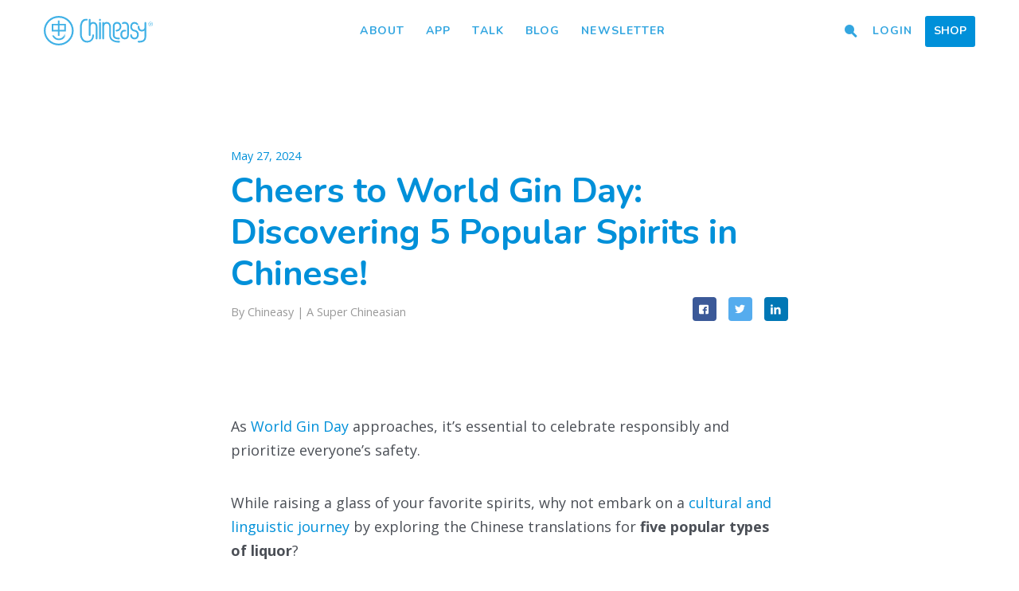

--- FILE ---
content_type: text/html; charset=UTF-8
request_url: https://www.chineasy.com/cheers-to-world-gin-day-discovering-5-popular-spirits-in-chinese/
body_size: 14130
content:
<!DOCTYPE html>
<html class='no-js' lang='en-CA'>
<head prefix='og: http://ogp.me/ns#'>
	<meta charset=''>
	<meta content='IE=edge,chrome=1' http-equiv='X-UA-Compatible'>
	<meta name='viewport' content='width=device-width, initial-scale=1.0, user-scalable=no'>
	<meta name='apple-mobile-web-app-capable' content='yes'>
	<title>Cheers to World Gin Day: Discovering 5 Popular Spirits in Chinese! - Chineasy</title>

	<link type="img/png" rel="icon" href="https://www.chineasy.com/wp-content/themes/chineasy/assets/img/favicon.ico">
	<link href="https://fonts.googleapis.com/css?family=Nunito:400,600,700,800|Ubuntu:400|Open+Sans:400,400i,700,700i&amp;subset=latin-ext" rel="stylesheet">
<!--	<script type="text/javascript" src="--><!--/assets/js/modernizr-custom.js"></script>-->

	<meta name='robots' content='index, follow, max-image-preview:large, max-snippet:-1, max-video-preview:-1' />
	<style>img:is([sizes="auto" i], [sizes^="auto," i]) { contain-intrinsic-size: 3000px 1500px }</style>
	
	<!-- This site is optimized with the Yoast SEO plugin v26.0 - https://yoast.com/wordpress/plugins/seo/ -->
	<meta name="description" content="Explore the Chinese vocabulary for gin, brandy, vodka, tequila, and more. Learn the fascinating names and toast to cultural awareness. Celebrate responsibly and expand your language skills. Cheers to a world of flavors and languages!" />
	<link rel="canonical" href="https://www.chineasy.com/cheers-to-world-gin-day-discovering-5-popular-spirits-in-chinese/" />
	<meta property="og:locale" content="en_US" />
	<meta property="og:type" content="article" />
	<meta property="og:title" content="Cheers to World Gin Day: Discovering 5 Popular Spirits in Chinese! - Chineasy" />
	<meta property="og:description" content="Explore the Chinese vocabulary for gin, brandy, vodka, tequila, and more. Learn the fascinating names and toast to cultural awareness. Celebrate responsibly and expand your language skills. Cheers to a world of flavors and languages!" />
	<meta property="og:url" content="https://www.chineasy.com/cheers-to-world-gin-day-discovering-5-popular-spirits-in-chinese/" />
	<meta property="og:site_name" content="Chineasy" />
	<meta property="article:publisher" content="https://www.facebook.com/ShaoLanChineasy/" />
	<meta property="article:author" content="https://www.facebook.com/ShaoLanChineasy/" />
	<meta property="article:published_time" content="2024-05-27T00:30:30+00:00" />
	<meta property="og:image" content="https://www.chineasy.com/wp-content/uploads/2019/07/190710_blog_post.png" />
	<meta property="og:image:width" content="1000" />
	<meta property="og:image:height" content="667" />
	<meta property="og:image:type" content="image/png" />
	<meta name="author" content="Chineasy" />
	<meta name="twitter:card" content="summary_large_image" />
	<meta name="twitter:creator" content="@Hello_Chineasy" />
	<meta name="twitter:site" content="@Hello_Chineasy" />
	<meta name="twitter:label1" content="Written by" />
	<meta name="twitter:data1" content="Chineasy" />
	<meta name="twitter:label2" content="Est. reading time" />
	<meta name="twitter:data2" content="5 minutes" />
	<script type="application/ld+json" class="yoast-schema-graph">{"@context":"https://schema.org","@graph":[{"@type":"Article","@id":"https://www.chineasy.com/cheers-to-world-gin-day-discovering-5-popular-spirits-in-chinese/#article","isPartOf":{"@id":"https://www.chineasy.com/cheers-to-world-gin-day-discovering-5-popular-spirits-in-chinese/"},"author":{"name":"Chineasy","@id":"https://www.chineasy.com/#/schema/person/3922e2d7f64d41a4a8cd7f09155894e0"},"headline":"Cheers to World Gin Day: Discovering 5 Popular Spirits in Chinese!","datePublished":"2024-05-27T00:30:30+00:00","mainEntityOfPage":{"@id":"https://www.chineasy.com/cheers-to-world-gin-day-discovering-5-popular-spirits-in-chinese/"},"wordCount":717,"commentCount":0,"publisher":{"@id":"https://www.chineasy.com/#organization"},"image":{"@id":"https://www.chineasy.com/cheers-to-world-gin-day-discovering-5-popular-spirits-in-chinese/#primaryimage"},"thumbnailUrl":"https://www.chineasy.com/wp-content/uploads/2019/07/190710_blog_post.png","inLanguage":"en-US","potentialAction":[{"@type":"CommentAction","name":"Comment","target":["https://www.chineasy.com/cheers-to-world-gin-day-discovering-5-popular-spirits-in-chinese/#respond"]}]},{"@type":"WebPage","@id":"https://www.chineasy.com/cheers-to-world-gin-day-discovering-5-popular-spirits-in-chinese/","url":"https://www.chineasy.com/cheers-to-world-gin-day-discovering-5-popular-spirits-in-chinese/","name":"Cheers to World Gin Day: Discovering 5 Popular Spirits in Chinese! - Chineasy","isPartOf":{"@id":"https://www.chineasy.com/#website"},"primaryImageOfPage":{"@id":"https://www.chineasy.com/cheers-to-world-gin-day-discovering-5-popular-spirits-in-chinese/#primaryimage"},"image":{"@id":"https://www.chineasy.com/cheers-to-world-gin-day-discovering-5-popular-spirits-in-chinese/#primaryimage"},"thumbnailUrl":"https://www.chineasy.com/wp-content/uploads/2019/07/190710_blog_post.png","datePublished":"2024-05-27T00:30:30+00:00","description":"Explore the Chinese vocabulary for gin, brandy, vodka, tequila, and more. Learn the fascinating names and toast to cultural awareness. Celebrate responsibly and expand your language skills. Cheers to a world of flavors and languages!","breadcrumb":{"@id":"https://www.chineasy.com/cheers-to-world-gin-day-discovering-5-popular-spirits-in-chinese/#breadcrumb"},"inLanguage":"en-US","potentialAction":[{"@type":"ReadAction","target":["https://www.chineasy.com/cheers-to-world-gin-day-discovering-5-popular-spirits-in-chinese/"]}]},{"@type":"ImageObject","inLanguage":"en-US","@id":"https://www.chineasy.com/cheers-to-world-gin-day-discovering-5-popular-spirits-in-chinese/#primaryimage","url":"https://www.chineasy.com/wp-content/uploads/2019/07/190710_blog_post.png","contentUrl":"https://www.chineasy.com/wp-content/uploads/2019/07/190710_blog_post.png","width":1000,"height":667,"caption":"to drink wine in Chinese"},{"@type":"BreadcrumbList","@id":"https://www.chineasy.com/cheers-to-world-gin-day-discovering-5-popular-spirits-in-chinese/#breadcrumb","itemListElement":[{"@type":"ListItem","position":1,"name":"Home","item":"https://www.chineasy.com/"},{"@type":"ListItem","position":2,"name":"Cheers to World Gin Day: Discovering 5 Popular Spirits in Chinese!"}]},{"@type":"WebSite","@id":"https://www.chineasy.com/#website","url":"https://www.chineasy.com/","name":"Chineasy","description":"","publisher":{"@id":"https://www.chineasy.com/#organization"},"potentialAction":[{"@type":"SearchAction","target":{"@type":"EntryPoint","urlTemplate":"https://www.chineasy.com/?s={search_term_string}"},"query-input":{"@type":"PropertyValueSpecification","valueRequired":true,"valueName":"search_term_string"}}],"inLanguage":"en-US"},{"@type":"Organization","@id":"https://www.chineasy.com/#organization","name":"Talk Chineasy","url":"https://www.chineasy.com/","logo":{"@type":"ImageObject","inLanguage":"en-US","@id":"https://www.chineasy.com/#/schema/logo/image/","url":"https://www.chineasy.com/wp-content/uploads/2017/02/tcmarketplace.png","contentUrl":"https://www.chineasy.com/wp-content/uploads/2017/02/tcmarketplace.png","width":128,"height":128,"caption":"Talk Chineasy"},"image":{"@id":"https://www.chineasy.com/#/schema/logo/image/"},"sameAs":["https://www.facebook.com/ShaoLanChineasy/","https://x.com/Hello_Chineasy","https://www.instagram.com/hello_chineasy/","https://www.linkedin.com/company/chineasy","https://uk.pinterest.com/shaolanh/"]},{"@type":"Person","@id":"https://www.chineasy.com/#/schema/person/3922e2d7f64d41a4a8cd7f09155894e0","name":"Chineasy","image":{"@type":"ImageObject","inLanguage":"en-US","@id":"https://www.chineasy.com/#/schema/person/image/","url":"https://www.chineasy.com/wp-content/uploads/2020/03/200316_logo_800x800-100x100.jpg","contentUrl":"https://www.chineasy.com/wp-content/uploads/2020/03/200316_logo_800x800-100x100.jpg","caption":"Chineasy"},"description":"Learn Chinese with easy! We are committed to helping make learning Chinese fun and easy by adding exciting content and new learning materials for you.","sameAs":["https://www.instagram.com/chineasy/?utm_source=website&amp;utm_medium=social&amp;utm_campaign=author","https://www.facebook.com/ShaoLanChineasy/","https://www.instagram.com/chineasy/"],"url":"https://www.chineasy.com/author/creative-chineasy/"}]}</script>
	<!-- / Yoast SEO plugin. -->


<link rel='dns-prefetch' href='//www.googletagmanager.com' />
<link rel='dns-prefetch' href='//ajax.googleapis.com' />
<link rel='stylesheet' id='dashicons-css' href='https://www.chineasy.com/wp-includes/css/dashicons.min.css' type='text/css' media='all' />
<link rel='stylesheet' id='post-views-counter-frontend-css' href='https://www.chineasy.com/wp-content/plugins/post-views-counter/css/frontend.min.css' type='text/css' media='all' />
<link rel='stylesheet' id='wp-block-library-css' href='https://www.chineasy.com/wp-includes/css/dist/block-library/style.min.css' type='text/css' media='all' />
<style id='classic-theme-styles-inline-css' type='text/css'>
/*! This file is auto-generated */
.wp-block-button__link{color:#fff;background-color:#32373c;border-radius:9999px;box-shadow:none;text-decoration:none;padding:calc(.667em + 2px) calc(1.333em + 2px);font-size:1.125em}.wp-block-file__button{background:#32373c;color:#fff;text-decoration:none}
</style>
<style id='global-styles-inline-css' type='text/css'>
:root{--wp--preset--aspect-ratio--square: 1;--wp--preset--aspect-ratio--4-3: 4/3;--wp--preset--aspect-ratio--3-4: 3/4;--wp--preset--aspect-ratio--3-2: 3/2;--wp--preset--aspect-ratio--2-3: 2/3;--wp--preset--aspect-ratio--16-9: 16/9;--wp--preset--aspect-ratio--9-16: 9/16;--wp--preset--color--black: #000000;--wp--preset--color--cyan-bluish-gray: #abb8c3;--wp--preset--color--white: #ffffff;--wp--preset--color--pale-pink: #f78da7;--wp--preset--color--vivid-red: #cf2e2e;--wp--preset--color--luminous-vivid-orange: #ff6900;--wp--preset--color--luminous-vivid-amber: #fcb900;--wp--preset--color--light-green-cyan: #7bdcb5;--wp--preset--color--vivid-green-cyan: #00d084;--wp--preset--color--pale-cyan-blue: #8ed1fc;--wp--preset--color--vivid-cyan-blue: #0693e3;--wp--preset--color--vivid-purple: #9b51e0;--wp--preset--gradient--vivid-cyan-blue-to-vivid-purple: linear-gradient(135deg,rgba(6,147,227,1) 0%,rgb(155,81,224) 100%);--wp--preset--gradient--light-green-cyan-to-vivid-green-cyan: linear-gradient(135deg,rgb(122,220,180) 0%,rgb(0,208,130) 100%);--wp--preset--gradient--luminous-vivid-amber-to-luminous-vivid-orange: linear-gradient(135deg,rgba(252,185,0,1) 0%,rgba(255,105,0,1) 100%);--wp--preset--gradient--luminous-vivid-orange-to-vivid-red: linear-gradient(135deg,rgba(255,105,0,1) 0%,rgb(207,46,46) 100%);--wp--preset--gradient--very-light-gray-to-cyan-bluish-gray: linear-gradient(135deg,rgb(238,238,238) 0%,rgb(169,184,195) 100%);--wp--preset--gradient--cool-to-warm-spectrum: linear-gradient(135deg,rgb(74,234,220) 0%,rgb(151,120,209) 20%,rgb(207,42,186) 40%,rgb(238,44,130) 60%,rgb(251,105,98) 80%,rgb(254,248,76) 100%);--wp--preset--gradient--blush-light-purple: linear-gradient(135deg,rgb(255,206,236) 0%,rgb(152,150,240) 100%);--wp--preset--gradient--blush-bordeaux: linear-gradient(135deg,rgb(254,205,165) 0%,rgb(254,45,45) 50%,rgb(107,0,62) 100%);--wp--preset--gradient--luminous-dusk: linear-gradient(135deg,rgb(255,203,112) 0%,rgb(199,81,192) 50%,rgb(65,88,208) 100%);--wp--preset--gradient--pale-ocean: linear-gradient(135deg,rgb(255,245,203) 0%,rgb(182,227,212) 50%,rgb(51,167,181) 100%);--wp--preset--gradient--electric-grass: linear-gradient(135deg,rgb(202,248,128) 0%,rgb(113,206,126) 100%);--wp--preset--gradient--midnight: linear-gradient(135deg,rgb(2,3,129) 0%,rgb(40,116,252) 100%);--wp--preset--font-size--small: 13px;--wp--preset--font-size--medium: 20px;--wp--preset--font-size--large: 36px;--wp--preset--font-size--x-large: 42px;--wp--preset--spacing--20: 0.44rem;--wp--preset--spacing--30: 0.67rem;--wp--preset--spacing--40: 1rem;--wp--preset--spacing--50: 1.5rem;--wp--preset--spacing--60: 2.25rem;--wp--preset--spacing--70: 3.38rem;--wp--preset--spacing--80: 5.06rem;--wp--preset--shadow--natural: 6px 6px 9px rgba(0, 0, 0, 0.2);--wp--preset--shadow--deep: 12px 12px 50px rgba(0, 0, 0, 0.4);--wp--preset--shadow--sharp: 6px 6px 0px rgba(0, 0, 0, 0.2);--wp--preset--shadow--outlined: 6px 6px 0px -3px rgba(255, 255, 255, 1), 6px 6px rgba(0, 0, 0, 1);--wp--preset--shadow--crisp: 6px 6px 0px rgba(0, 0, 0, 1);}:where(.is-layout-flex){gap: 0.5em;}:where(.is-layout-grid){gap: 0.5em;}body .is-layout-flex{display: flex;}.is-layout-flex{flex-wrap: wrap;align-items: center;}.is-layout-flex > :is(*, div){margin: 0;}body .is-layout-grid{display: grid;}.is-layout-grid > :is(*, div){margin: 0;}:where(.wp-block-columns.is-layout-flex){gap: 2em;}:where(.wp-block-columns.is-layout-grid){gap: 2em;}:where(.wp-block-post-template.is-layout-flex){gap: 1.25em;}:where(.wp-block-post-template.is-layout-grid){gap: 1.25em;}.has-black-color{color: var(--wp--preset--color--black) !important;}.has-cyan-bluish-gray-color{color: var(--wp--preset--color--cyan-bluish-gray) !important;}.has-white-color{color: var(--wp--preset--color--white) !important;}.has-pale-pink-color{color: var(--wp--preset--color--pale-pink) !important;}.has-vivid-red-color{color: var(--wp--preset--color--vivid-red) !important;}.has-luminous-vivid-orange-color{color: var(--wp--preset--color--luminous-vivid-orange) !important;}.has-luminous-vivid-amber-color{color: var(--wp--preset--color--luminous-vivid-amber) !important;}.has-light-green-cyan-color{color: var(--wp--preset--color--light-green-cyan) !important;}.has-vivid-green-cyan-color{color: var(--wp--preset--color--vivid-green-cyan) !important;}.has-pale-cyan-blue-color{color: var(--wp--preset--color--pale-cyan-blue) !important;}.has-vivid-cyan-blue-color{color: var(--wp--preset--color--vivid-cyan-blue) !important;}.has-vivid-purple-color{color: var(--wp--preset--color--vivid-purple) !important;}.has-black-background-color{background-color: var(--wp--preset--color--black) !important;}.has-cyan-bluish-gray-background-color{background-color: var(--wp--preset--color--cyan-bluish-gray) !important;}.has-white-background-color{background-color: var(--wp--preset--color--white) !important;}.has-pale-pink-background-color{background-color: var(--wp--preset--color--pale-pink) !important;}.has-vivid-red-background-color{background-color: var(--wp--preset--color--vivid-red) !important;}.has-luminous-vivid-orange-background-color{background-color: var(--wp--preset--color--luminous-vivid-orange) !important;}.has-luminous-vivid-amber-background-color{background-color: var(--wp--preset--color--luminous-vivid-amber) !important;}.has-light-green-cyan-background-color{background-color: var(--wp--preset--color--light-green-cyan) !important;}.has-vivid-green-cyan-background-color{background-color: var(--wp--preset--color--vivid-green-cyan) !important;}.has-pale-cyan-blue-background-color{background-color: var(--wp--preset--color--pale-cyan-blue) !important;}.has-vivid-cyan-blue-background-color{background-color: var(--wp--preset--color--vivid-cyan-blue) !important;}.has-vivid-purple-background-color{background-color: var(--wp--preset--color--vivid-purple) !important;}.has-black-border-color{border-color: var(--wp--preset--color--black) !important;}.has-cyan-bluish-gray-border-color{border-color: var(--wp--preset--color--cyan-bluish-gray) !important;}.has-white-border-color{border-color: var(--wp--preset--color--white) !important;}.has-pale-pink-border-color{border-color: var(--wp--preset--color--pale-pink) !important;}.has-vivid-red-border-color{border-color: var(--wp--preset--color--vivid-red) !important;}.has-luminous-vivid-orange-border-color{border-color: var(--wp--preset--color--luminous-vivid-orange) !important;}.has-luminous-vivid-amber-border-color{border-color: var(--wp--preset--color--luminous-vivid-amber) !important;}.has-light-green-cyan-border-color{border-color: var(--wp--preset--color--light-green-cyan) !important;}.has-vivid-green-cyan-border-color{border-color: var(--wp--preset--color--vivid-green-cyan) !important;}.has-pale-cyan-blue-border-color{border-color: var(--wp--preset--color--pale-cyan-blue) !important;}.has-vivid-cyan-blue-border-color{border-color: var(--wp--preset--color--vivid-cyan-blue) !important;}.has-vivid-purple-border-color{border-color: var(--wp--preset--color--vivid-purple) !important;}.has-vivid-cyan-blue-to-vivid-purple-gradient-background{background: var(--wp--preset--gradient--vivid-cyan-blue-to-vivid-purple) !important;}.has-light-green-cyan-to-vivid-green-cyan-gradient-background{background: var(--wp--preset--gradient--light-green-cyan-to-vivid-green-cyan) !important;}.has-luminous-vivid-amber-to-luminous-vivid-orange-gradient-background{background: var(--wp--preset--gradient--luminous-vivid-amber-to-luminous-vivid-orange) !important;}.has-luminous-vivid-orange-to-vivid-red-gradient-background{background: var(--wp--preset--gradient--luminous-vivid-orange-to-vivid-red) !important;}.has-very-light-gray-to-cyan-bluish-gray-gradient-background{background: var(--wp--preset--gradient--very-light-gray-to-cyan-bluish-gray) !important;}.has-cool-to-warm-spectrum-gradient-background{background: var(--wp--preset--gradient--cool-to-warm-spectrum) !important;}.has-blush-light-purple-gradient-background{background: var(--wp--preset--gradient--blush-light-purple) !important;}.has-blush-bordeaux-gradient-background{background: var(--wp--preset--gradient--blush-bordeaux) !important;}.has-luminous-dusk-gradient-background{background: var(--wp--preset--gradient--luminous-dusk) !important;}.has-pale-ocean-gradient-background{background: var(--wp--preset--gradient--pale-ocean) !important;}.has-electric-grass-gradient-background{background: var(--wp--preset--gradient--electric-grass) !important;}.has-midnight-gradient-background{background: var(--wp--preset--gradient--midnight) !important;}.has-small-font-size{font-size: var(--wp--preset--font-size--small) !important;}.has-medium-font-size{font-size: var(--wp--preset--font-size--medium) !important;}.has-large-font-size{font-size: var(--wp--preset--font-size--large) !important;}.has-x-large-font-size{font-size: var(--wp--preset--font-size--x-large) !important;}
:where(.wp-block-post-template.is-layout-flex){gap: 1.25em;}:where(.wp-block-post-template.is-layout-grid){gap: 1.25em;}
:where(.wp-block-columns.is-layout-flex){gap: 2em;}:where(.wp-block-columns.is-layout-grid){gap: 2em;}
:root :where(.wp-block-pullquote){font-size: 1.5em;line-height: 1.6;}
</style>
<link rel='stylesheet' id='woocommerce-layout-css' href='https://www.chineasy.com/wp-content/plugins/woocommerce/assets/css/woocommerce-layout.css' type='text/css' media='all' />
<link rel='stylesheet' id='woocommerce-smallscreen-css' href='https://www.chineasy.com/wp-content/plugins/woocommerce/assets/css/woocommerce-smallscreen.css' type='text/css' media='only screen and (max-width: 768px)' />
<link rel='stylesheet' id='woocommerce-general-css' href='https://www.chineasy.com/wp-content/plugins/woocommerce/assets/css/woocommerce.css' type='text/css' media='all' />
<style id='woocommerce-inline-inline-css' type='text/css'>
.woocommerce form .form-row .required { visibility: visible; }
</style>
<link rel='stylesheet' id='ppress-frontend-css' href='https://www.chineasy.com/wp-content/plugins/wp-user-avatar/assets/css/frontend.min.css' type='text/css' media='all' />
<link rel='stylesheet' id='ppress-flatpickr-css' href='https://www.chineasy.com/wp-content/plugins/wp-user-avatar/assets/flatpickr/flatpickr.min.css' type='text/css' media='all' />
<link rel='stylesheet' id='ppress-select2-css' href='https://www.chineasy.com/wp-content/plugins/wp-user-avatar/assets/select2/select2.min.css' type='text/css' media='all' />
<link rel='stylesheet' id='brands-styles-css' href='https://www.chineasy.com/wp-content/plugins/woocommerce/assets/css/brands.css' type='text/css' media='all' />
<link rel='stylesheet' id='jquery.lity.css-css' href='https://www.chineasy.com/wp-content/themes/chineasy/assets/css/lity.min.css' type='text/css' media='all' />
<link rel='stylesheet' id='jquery.formstone.css-css' href='https://www.chineasy.com/wp-content/themes/chineasy/assets/css/formstone/background.css' type='text/css' media='all' />
<link rel='stylesheet' id='sib-front-css-css' href='https://www.chineasy.com/wp-content/plugins/mailin/css/mailin-front.css' type='text/css' media='all' />
<script type="text/javascript" id="woocommerce-google-analytics-integration-gtag-js-after">
/* <![CDATA[ */
/* Google Analytics for WooCommerce (gtag.js) */
					window.dataLayer = window.dataLayer || [];
					function gtag(){dataLayer.push(arguments);}
					// Set up default consent state.
					for ( const mode of [{"analytics_storage":"denied","ad_storage":"denied","ad_user_data":"denied","ad_personalization":"denied","region":["AT","BE","BG","HR","CY","CZ","DK","EE","FI","FR","DE","GR","HU","IS","IE","IT","LV","LI","LT","LU","MT","NL","NO","PL","PT","RO","SK","SI","ES","SE","GB","CH"]}] || [] ) {
						gtag( "consent", "default", { "wait_for_update": 500, ...mode } );
					}
					gtag("js", new Date());
					gtag("set", "developer_id.dOGY3NW", true);
					gtag("config", "G-51VW7482SY", {"track_404":true,"allow_google_signals":true,"logged_in":false,"linker":{"domains":[],"allow_incoming":false},"custom_map":{"dimension1":"logged_in"}});
/* ]]> */
</script>
<script type="text/javascript" src="https://ajax.googleapis.com/ajax/libs/jquery/3.1.1/jquery.min.js" id="jquery-js"></script>
<script type="text/javascript" src="https://www.chineasy.com/wp-content/plugins/woocommerce/assets/js/jquery-blockui/jquery.blockUI.min.js" id="jquery-blockui-js" defer="defer" data-wp-strategy="defer"></script>
<script type="text/javascript" id="wc-add-to-cart-js-extra">
/* <![CDATA[ */
var wc_add_to_cart_params = {"ajax_url":"\/wp-admin\/admin-ajax.php","wc_ajax_url":"\/?wc-ajax=%%endpoint%%","i18n_view_cart":"View cart","cart_url":"https:\/\/www.chineasy.com\/cart\/","is_cart":"","cart_redirect_after_add":"no"};
/* ]]> */
</script>
<script type="text/javascript" src="https://www.chineasy.com/wp-content/plugins/woocommerce/assets/js/frontend/add-to-cart.min.js" id="wc-add-to-cart-js" defer="defer" data-wp-strategy="defer"></script>
<script type="text/javascript" src="https://www.chineasy.com/wp-content/plugins/woocommerce/assets/js/js-cookie/js.cookie.min.js" id="js-cookie-js" defer="defer" data-wp-strategy="defer"></script>
<script type="text/javascript" id="woocommerce-js-extra">
/* <![CDATA[ */
var woocommerce_params = {"ajax_url":"\/wp-admin\/admin-ajax.php","wc_ajax_url":"\/?wc-ajax=%%endpoint%%","i18n_password_show":"Show password","i18n_password_hide":"Hide password"};
/* ]]> */
</script>
<script type="text/javascript" src="https://www.chineasy.com/wp-content/plugins/woocommerce/assets/js/frontend/woocommerce.min.js" id="woocommerce-js" defer="defer" data-wp-strategy="defer"></script>
<script type="text/javascript" src="https://www.chineasy.com/wp-content/plugins/wp-user-avatar/assets/flatpickr/flatpickr.min.js" id="ppress-flatpickr-js"></script>
<script type="text/javascript" src="https://www.chineasy.com/wp-content/plugins/wp-user-avatar/assets/select2/select2.min.js" id="ppress-select2-js"></script>
<script type="text/javascript" id="sib-front-js-js-extra">
/* <![CDATA[ */
var sibErrMsg = {"invalidMail":"Please fill out valid email address","requiredField":"Please fill out required fields","invalidDateFormat":"Please fill out valid date format","invalidSMSFormat":"Please fill out valid phone number"};
var ajax_sib_front_object = {"ajax_url":"https:\/\/www.chineasy.com\/wp-admin\/admin-ajax.php","ajax_nonce":"c37821deae","flag_url":"https:\/\/www.chineasy.com\/wp-content\/plugins\/mailin\/img\/flags\/"};
/* ]]> */
</script>
<script type="text/javascript" src="https://www.chineasy.com/wp-content/plugins/mailin/js/mailin-front.js" id="sib-front-js-js"></script>
<link rel="https://api.w.org/" href="https://www.chineasy.com/wp-json/" /><link rel="alternate" title="JSON" type="application/json" href="https://www.chineasy.com/wp-json/wp/v2/posts/19137" /><link rel='shortlink' href='https://www.chineasy.com/?p=19137' />
<link rel="alternate" title="oEmbed (JSON)" type="application/json+oembed" href="https://www.chineasy.com/wp-json/oembed/1.0/embed?url=https%3A%2F%2Fwww.chineasy.com%2Fcheers-to-world-gin-day-discovering-5-popular-spirits-in-chinese%2F" />
<link rel="alternate" title="oEmbed (XML)" type="text/xml+oembed" href="https://www.chineasy.com/wp-json/oembed/1.0/embed?url=https%3A%2F%2Fwww.chineasy.com%2Fcheers-to-world-gin-day-discovering-5-popular-spirits-in-chinese%2F&#038;format=xml" />
	<noscript><style>.woocommerce-product-gallery{ opacity: 1 !important; }</style></noscript>
				<script  type="text/javascript">
				!function(f,b,e,v,n,t,s){if(f.fbq)return;n=f.fbq=function(){n.callMethod?
					n.callMethod.apply(n,arguments):n.queue.push(arguments)};if(!f._fbq)f._fbq=n;
					n.push=n;n.loaded=!0;n.version='2.0';n.queue=[];t=b.createElement(e);t.async=!0;
					t.src=v;s=b.getElementsByTagName(e)[0];s.parentNode.insertBefore(t,s)}(window,
					document,'script','https://connect.facebook.net/en_US/fbevents.js');
			</script>
			<!-- WooCommerce Facebook Integration Begin -->
			<script  type="text/javascript">

				fbq('init', '142941619695185', {}, {
    "agent": "woocommerce_6-10.2.1-3.5.7"
});

				document.addEventListener( 'DOMContentLoaded', function() {
					// Insert placeholder for events injected when a product is added to the cart through AJAX.
					document.body.insertAdjacentHTML( 'beforeend', '<div class=\"wc-facebook-pixel-event-placeholder\"></div>' );
				}, false );

			</script>
			<!-- WooCommerce Facebook Integration End -->
					<style type="text/css" id="wp-custom-css">
			.page-id-22507 #site-header,
.page-id-22507 #hero-off,
.page-id-22507 #site-footer {
  display: none;
}		</style>
		    <link rel="stylesheet" type="text/css" href="https://www.chineasy.com/wp-content/themes/talkchineasy/normajean.css" />
    <link rel="stylesheet" type="text/css" href="https://www.chineasy.com/wp-content/themes/chineasy/assets/css/main.css" />

    <!-- Google Tag Manager -->
	<script>(function(w,d,s,l,i){w[l]=w[l]||[];w[l].push({'gtm.start':
	new Date().getTime(),event:'gtm.js'});var f=d.getElementsByTagName(s)[0],
	j=d.createElement(s),dl=l!='dataLayer'?'&l='+l:'';j.async=true;j.src=
	'https://www.googletagmanager.com/gtm.js?id='+i+dl;f.parentNode.insertBefore(j,f);
	})(window,document,'script','dataLayer','GTM-MVDL38Z');</script>
	<!-- End Google Tag Manager -->
</head>
<body class="wp-singular post-template-default single single-post postid-19137 single-format-standard wp-theme-talkchineasy wp-child-theme-chineasy theme-talkchineasy woocommerce-no-js singular menu-dark">
<div class="skin">
  <div id="menu-toggle">
    <a class="hamburger">
      <span class="before"></span>
      <span class="middle"></span>
      <span class="after"></span>
    </a>
  </div><!-- end #menu-toggle -->
  <header id="site-header">
    <a href="https://www.chineasy.com" class="logo">Chineasy</a>
    <div class="menu-overlay"></div>
    <div class="actions">
      <ul class='nav-middle'>
        <li id="menu-item-421" class="menu-item menu-item-type-post_type menu-item-object-page menu-item-421"><a href="https://www.chineasy.com/about/">About</a></li>
<li id="menu-item-10886" class="menu-item menu-item-type-custom menu-item-object-custom menu-item-10886"><a href="http://chineasy.com">App</a></li>
<li id="menu-item-21820" class="menu-item menu-item-type-custom menu-item-object-custom menu-item-21820"><a href="https://www.chineasy.com/talkchineasy-app">Talk</a></li>
<li id="menu-item-415" class="menu-item menu-item-type-post_type menu-item-object-page menu-item-415"><a href="https://www.chineasy.com/blog/">Blog</a></li>
<li id="menu-item-13692" class="menu-item menu-item-type-custom menu-item-object-custom menu-item-13692"><a target="_blank" href="https://ee71ab63.sibforms.com/serve/[base64]">Newsletter</a></li>
      </ul>
      <ul class='nav-right'>
                <li id="menu-item-1025" class="nav-search menu-item menu-item-type-custom menu-item-object-custom menu-item-1025"><a href="#"><i class='icon-search'></i></a></li>
<li id="menu-item-1546" class="menu-item menu-item-type-post_type menu-item-object-page menu-item-1546"><a href="https://www.chineasy.com/login/">Login</a></li>
<li id="menu-item-4505" class="menu-btn menu-item menu-item-type-post_type menu-item-object-page menu-item-4505"><a href="https://www.chineasy.com/shop/">Shop</a></li>
              </ul>
    </div><!-- end actions -->
  </header><!-- end #site-header -->
</div><!-- end skin -->
<div id='hero-off'></div>
<div id='hero-off'></div>
<section id='' class='page-hero hero-xsmall page-contain blog-single-hero'>
  <div class='full-bg bg-white'>
    <header class='skeleton tcenter'>
      <div class='skin'>
        <header class='single-content'>
          <div class='single-title-date'>May 27, 2024</div>
          <h1 class='section-title'>Cheers to World Gin Day: Discovering 5 Popular Spirits in Chinese!</h1>
          <div class='single-title-social'>
            <div class='single-title-meta'>By <a href="https://www.instagram.com/chineasy/?utm_source=website&amp;utm_medium=social&amp;utm_campaign=author" target="_blank">Chineasy</a> | <a href='https://www.chineasy.com/community/#super'>A Super Chineasian</a></div>            <ul>
              <li><a target="_blank" class="btn btn-square btn-fb" href="https://www.facebook.com/sharer/sharer.php?u=https://www.chineasy.com/cheers-to-world-gin-day-discovering-5-popular-spirits-in-chinese//"><i class="icon-facebook-squared"></i></a></li>
              <li><a target="_blank" class="btn btn-square btn-tw" href="https://twitter.com/home?status=As World Gin Day approaches, it&#8217;s essential to celebrate responsibly and prioritize everyone&#8217;s safety. While raising a glass of your favorite spirits, why not embark on a cultural and linguistic journey by exploring the Chinese translations for five popular types of liquor? In this blog post, we&#8217;ll dive into the Chinese names for gin, whiskey, [&hellip;]"><i class="icon-twitter"></i></a></li>
              <li><a target="_blank" class="btn btn-square btn-lin" href="https://www.linkedin.com/shareArticle?mini=true&url=https://www.chineasy.com/cheers-to-world-gin-day-discovering-5-popular-spirits-in-chinese/&title=Cheers to World Gin Day: Discovering 5 Popular Spirits in Chinese!&summary=https://www.chineasy.com/cheers-to-world-gin-day-discovering-5-popular-spirits-in-chinese/&source="><i class="icon-linkedin"></i></a></li>
            </ul>
          </div>
        </header><!-- end single-content -->
      </div><!-- end skin -->
    </header><!-- end skeleton -->
  </div><!-- end full-bg -->
</section><!-- end page-hero -->
<section class='single-wrap page-contain'>
    <div class='skin'>
      <div class='page-content skeleton pt60'>
        <article class='single-content'>
          <p>As <a href="https://www.daysoftheyear.com/days/gin-day/" target="_blank" rel="noopener">World Gin Day</a> approaches, it&#8217;s essential to celebrate responsibly and prioritize everyone&#8217;s safety.</p>
<p>While raising a glass of your favorite spirits, why not embark on a <a href="https://apple.co/3sZVcQc">cultural and linguistic journey</a> by exploring the Chinese translations for <strong>five popular types of liquor</strong>?</p>
<p>In this blog post, we&#8217;ll dive into the <a href="https://bit.ly/3hs9bZf">Chinese names</a> for gin, whiskey, brandy, vodka and tequila. Join us as we sip the flavours of these spirits and expand our knowledge along the way.</p>
<h2><strong>Gin 琴酒</strong></h2>
<p><img fetchpriority="high" decoding="async" class="alignnone size-full wp-image-19143" src="https://www.chineasy.com/wp-content/uploads/2023/06/5-popular-spirits-1.png" alt="qin in Chinese" width="840" height="840" srcset="https://www.chineasy.com/wp-content/uploads/2023/06/5-popular-spirits-1.png 840w, https://www.chineasy.com/wp-content/uploads/2023/06/5-popular-spirits-1-300x300.png 300w, https://www.chineasy.com/wp-content/uploads/2023/06/5-popular-spirits-1-150x150.png 150w, https://www.chineasy.com/wp-content/uploads/2023/06/5-popular-spirits-1-768x768.png 768w, https://www.chineasy.com/wp-content/uploads/2023/06/5-popular-spirits-1-720x720.png 720w, https://www.chineasy.com/wp-content/uploads/2023/06/5-popular-spirits-1-600x600.png 600w, https://www.chineasy.com/wp-content/uploads/2023/06/5-popular-spirits-1-100x100.png 100w" sizes="(max-width: 840px) 100vw, 840px" /></p>
<p>Let&#8217;s kick off with the beloved classic, gin, also known as “mother&#8217;s milk&#8221; or “<a href="https://www.historic-uk.com/CultureUK/Mothers-Ruin/" target="_blank" rel="noopener">mother&#8217;s ruin</a>.&#8221;</p>
<p>In Chinese, gin is commonly referred to as <strong>琴酒 (qín jiǔ)</strong>. The character 琴 (qín) <em>phonetically</em> resembles the sound “gin,” while 酒 (jiǔ) translates to “<a href="https://youtu.be/CEudI9i0bHM">alcohol</a>” or “<a href="https://www.chineasy.com/talk/lessons/165-good-wine/">wine</a>.”</p>
<p>Another Chinese translation for “gin” is 杜松子酒 (dù sōng zǐ jiǔ). <strong>杜松子 (dù sōng zǐ)</strong> represents “juniper berry,” the <em>primary</em> ingredient that defines gin.</p>
<p>This delightful spirit is often paired with tonic <a href="https://www.chineasy.com/10-must-know-chinese-words-to-explore-earth/">water</a>, making it a staple in classic cocktails like the martini.</p>
<h2><strong>Whiskey 威士忌</strong></h2>
<p><img decoding="async" class="alignnone size-full wp-image-18977" src="https://www.chineasy.com/wp-content/uploads/2023/05/10-Chinese-Beverage-Words-9.png" alt="whisky in Chinese" width="841" height="840" srcset="https://www.chineasy.com/wp-content/uploads/2023/05/10-Chinese-Beverage-Words-9.png 841w, https://www.chineasy.com/wp-content/uploads/2023/05/10-Chinese-Beverage-Words-9-300x300.png 300w, https://www.chineasy.com/wp-content/uploads/2023/05/10-Chinese-Beverage-Words-9-150x150.png 150w, https://www.chineasy.com/wp-content/uploads/2023/05/10-Chinese-Beverage-Words-9-768x767.png 768w, https://www.chineasy.com/wp-content/uploads/2023/05/10-Chinese-Beverage-Words-9-720x720.png 720w, https://www.chineasy.com/wp-content/uploads/2023/05/10-Chinese-Beverage-Words-9-600x599.png 600w, https://www.chineasy.com/wp-content/uploads/2023/05/10-Chinese-Beverage-Words-9-601x600.png 601w, https://www.chineasy.com/wp-content/uploads/2023/05/10-Chinese-Beverage-Words-9-100x100.png 100w" sizes="(max-width: 841px) 100vw, 841px" /></p>
<p>The Chinese word for “<a href="https://www.chineasy.com/from-tea-to-tipple-a-beginners-guide-to-10-chinese-beverage-words/">whiskey</a>” is <strong>威士忌 (wēi shì jì)</strong>, which closely resembles the <em>sound</em> of its English counterpart.</p>
<p>This distilled alcoholic beverage has a <strong>growing market</strong> in China, particularly in bustling cities like Shanghai (上海), Beijing (北京), and Xi&#8217;an (西安).</p>
<p>As the Chinese market for whiskey continues to <strong>expand</strong>, more varieties and brands are being introduced to cater to consumers&#8217; evolving tastes.</p>
<h2><strong>Brandy 白蘭地/白兰地</strong></h2>
<p><img decoding="async" class="alignnone size-full wp-image-19142" src="https://www.chineasy.com/wp-content/uploads/2023/06/5-popular-spirits-3.png" alt="brandy in Chinese" width="840" height="840" srcset="https://www.chineasy.com/wp-content/uploads/2023/06/5-popular-spirits-3.png 840w, https://www.chineasy.com/wp-content/uploads/2023/06/5-popular-spirits-3-300x300.png 300w, https://www.chineasy.com/wp-content/uploads/2023/06/5-popular-spirits-3-150x150.png 150w, https://www.chineasy.com/wp-content/uploads/2023/06/5-popular-spirits-3-768x768.png 768w, https://www.chineasy.com/wp-content/uploads/2023/06/5-popular-spirits-3-720x720.png 720w, https://www.chineasy.com/wp-content/uploads/2023/06/5-popular-spirits-3-600x600.png 600w, https://www.chineasy.com/wp-content/uploads/2023/06/5-popular-spirits-3-100x100.png 100w" sizes="(max-width: 840px) 100vw, 840px" /></p>
<p>Brandy, known as <strong>白蘭地/白兰地 (bái lán dì)</strong> in Chinese, is a <em>loanword</em> derived from the English term “brandy.” Let&#8217;s delve into this intriguing Chinese term.</p>
<p>The first character, 白 (bái), meaning “<a href="https://www.chineasy.com/product/japaneasy-coloring-book/">white</a>,” represents the initial “b” sound in &#8220;brandy.” The second character 蘭/兰 (lán), which translates to “orchid,” corresponds to the “ran” sound. Lastly, 地 (dì), meaning “ground,” captures the final “dy” sound in “brandy.”</p>
<p>When combined, these characters form the word <strong>白蘭地/白兰地</strong>, representing “brandy” in Chinese.</p>
<p>Unlike white or red wines, <a href="https://en.wikipedia.org/wiki/Fruit_brandy" target="_blank" rel="noopener">brandy</a> can be crafted from <strong>various <a href="https://www.chineasy.com/5-exotic-asian-fruits-to-try-on-your-next-trip-to-asia/">fruits</a></strong> such as apples, apricots, plums, pears, and cherries. To create the best brandy, distillers must <em>carefully</em> select fruits at the peak of ripeness.</p>
<p>This attention to detail and craftsmanship results in the exquisite flavors found in each sip of brandy.</p>
<p>As you swirl the aromatic liquid in your glass, take a moment to appreciate the artistry behind its creation. Impress your friends with your newfound knowledge and raise a glass with a confident “<a href="https://www.chineasy.com/talk/lessons/008-cheers/">乾杯/干杯</a>” (gān bēi; cheers) when toasting with brandy!</p>
<h2><strong>Vodka 伏特加</strong></h2>
<p><img loading="lazy" decoding="async" class="alignnone size-full wp-image-19141" src="https://www.chineasy.com/wp-content/uploads/2023/06/5-popular-spirits-4.png" alt="vodka in Chinese" width="840" height="840" srcset="https://www.chineasy.com/wp-content/uploads/2023/06/5-popular-spirits-4.png 840w, https://www.chineasy.com/wp-content/uploads/2023/06/5-popular-spirits-4-300x300.png 300w, https://www.chineasy.com/wp-content/uploads/2023/06/5-popular-spirits-4-150x150.png 150w, https://www.chineasy.com/wp-content/uploads/2023/06/5-popular-spirits-4-768x768.png 768w, https://www.chineasy.com/wp-content/uploads/2023/06/5-popular-spirits-4-720x720.png 720w, https://www.chineasy.com/wp-content/uploads/2023/06/5-popular-spirits-4-600x600.png 600w, https://www.chineasy.com/wp-content/uploads/2023/06/5-popular-spirits-4-100x100.png 100w" sizes="auto, (max-width: 840px) 100vw, 840px" /></p>
<p>Vodka, renowned for its neutral character with no distinct aroma, color, or taste, is a highly <strong>popular spirit</strong> used as a <strong>base</strong> for numerous <a href="https://www.chineasy.com/talk/lessons/189-cocktail/">cocktails</a>.</p>
<p>In Chinese, vodka is referred to as <strong>伏特加 (fú tè jiā)</strong>. The literal translation of 伏特加 (fú tè jiā) as “crouch special plus” may not immediately make sense because it is a <em>loanword</em> derived from the English term “vodka.”</p>
<p><a href="https://www.instagram.com/p/CjX_5QugdBf/">Loanwords</a> often retain their original sound while adopting Chinese characters, resulting in literal translations that may not have a direct correlation to their meaning.</p>
<p>Traditionally known as the “water of life” (<strong>生命之水</strong>; shēng mìng zhī shuǐ) and typically consumed neat, vodka has evolved to be enjoyed in various cocktails and mixed drinks. Its neutral nature allows other flavors to shine, making it a favorite choice among cocktail enthusiasts.</p>
<h2><strong>Tequila 龍舌蘭/龙舌兰</strong></h2>
<p><img loading="lazy" decoding="async" class="alignnone size-full wp-image-19140" src="https://www.chineasy.com/wp-content/uploads/2023/06/5-popular-spirits-5.png" alt="tequila in Chinese" width="840" height="840" srcset="https://www.chineasy.com/wp-content/uploads/2023/06/5-popular-spirits-5.png 840w, https://www.chineasy.com/wp-content/uploads/2023/06/5-popular-spirits-5-300x300.png 300w, https://www.chineasy.com/wp-content/uploads/2023/06/5-popular-spirits-5-150x150.png 150w, https://www.chineasy.com/wp-content/uploads/2023/06/5-popular-spirits-5-768x768.png 768w, https://www.chineasy.com/wp-content/uploads/2023/06/5-popular-spirits-5-720x720.png 720w, https://www.chineasy.com/wp-content/uploads/2023/06/5-popular-spirits-5-600x600.png 600w, https://www.chineasy.com/wp-content/uploads/2023/06/5-popular-spirits-5-100x100.png 100w" sizes="auto, (max-width: 840px) 100vw, 840px" /></p>
<p>For those who appreciate the unique taste of tequila, it&#8217;s fascinating to discover that it is called <strong>龍舌蘭/龙舌兰</strong> (lóng shé lán) in Chinese.</p>
<p>Its Chinese term literally translates to “dragon tongue orchid,” <em>evoking</em> imagery of vibrancy and liveliness that is often associated with tequila!</p>
<p>Tequila, crafted from the <a href="https://www.kew.org/plants/blue-agave" target="_blank" rel="noopener"><strong>blue agave plant</strong></a>, has a rich cultural heritage deeply rooted in <strong>Mexican</strong> traditions.</p>
<p>Its distinct flavor profile and versatility have made it a beloved spirit enjoyed worldwide. So, let the Chinese name 龍舌蘭/龙舌兰 (lóng shé lán) remind you of the spirited and lively nature of this beloved drink.</p>
<p><em>In conclusion</em>, we have explored the <a href="https://bit.ly/3hs9bZf">Chinese translations</a> of the <strong>five popular spirits</strong>. As we delve into the exciting world of these beverages and their linguistic counterparts, we must always remember to drink <em>responsibly</em> and be aware of our limits. Enjoying alcohol should be done in moderation, prioritizing everyone&#8217;s safety and well-being.</p>
<p>By understanding the cultural and linguistic aspects of different spirits, we add an extra layer of enjoyment to our drinking experiences.</p>
<p>Cheers to a world of flavors and languages!</p>
        </article>
      </div><!-- end page-content -->
    </div><!-- end skin -->
</section><!-- end single-wrap -->
<section class='single-wrap page-contain'>
    <div class='skin'>
      <div class='page-content skeleton ntp'>
        <div class='single-content'>
        	<div class='single-meta-wrap flex-row middle-xs bg-light'>
          	<div class='single-meta-avatar col-xs-3 col-sm-2 col-md-2'><img data-del="avatar" src='https://www.chineasy.com/wp-content/uploads/2020/03/200316_logo_800x800-150x150.jpg' class='avatar pp-user-avatar avatar-120 photo ' height='120' width='120'/></div>
          	<div class='single-meta col-xs-9 col-sm-10 col-md-10'>
          		<p class='nbm'><strong>By <a href="https://www.instagram.com/chineasy/?utm_source=website&amp;utm_medium=social&amp;utm_campaign=author" target="_blank">Chineasy</a> | <a href='https://www.chineasy.com/community/#super'>A Super Chineasian</a></strong></p>
              <div class='single-author-bio'>Learn Chinese with easy! We are committed to helping make learning Chinese fun and easy by adding exciting content and new learning materials for you.</div>
          	</div>
          </div>
        </div>
      </div><!-- end page-content -->
    </div><!-- end skin -->
</section><!-- end single-wrap -->
<section class='latest-news-wrap page-contain'>
  <div class='full-bg bg-gray'>
    <div class='skin'>
      <div class='page-content skeleton skeleton-regular pb120 '>
                <div class='intro'>
          <h2>You may also like</h2>
        </div><!-- end intro -->
                <div class='latest-news-row flex-row'>
                  <div class="col-xs-12 col-sm-6 col-md-6 col-lg-4">
  <a class="blog-item" href="https://www.chineasy.com/five-famous-fairy-tale-characters/">
    <div class="blog-item-bg"><img src='https://www.chineasy.com/wp-content/uploads/2020/03/200316_blog_post_800_2.png'></div>
    <div class="blog-item-info">
      <h4>6 Iconic Fairy Tale Characters &#038; Their Chinese Names</h4>
    </div>
  </a>
</div><!-- end col -->
                  <div class="col-xs-12 col-sm-6 col-md-6 col-lg-4">
  <a class="blog-item" href="https://www.chineasy.com/how-to-greet-in-chinese/">
    <div class="blog-item-bg"><img src='https://www.chineasy.com/wp-content/uploads/2019/03/190311_blog_post-12.png'></div>
    <div class="blog-item-info">
      <h4>8 Must-Know Chinese Greetings for Easy Conversations</h4>
    </div>
  </a>
</div><!-- end col -->
                  <div class="col-xs-12 col-sm-6 col-md-6 col-lg-4">
  <a class="blog-item" href="https://www.chineasy.com/how-to-say-thank-you-in-chinese/">
    <div class="blog-item-bg"><img src='https://www.chineasy.com/wp-content/uploads/2020/10/200904_explore_16.png'></div>
    <div class="blog-item-info">
      <h4>5 Essential Ways to Say Thank You in Chinese (With Examples)</h4>
    </div>
  </a>
</div><!-- end col -->
                        </div><!-- end latest-news-row -->
      </div><!-- end page-content -->
    </div><!-- end skin -->
  </div><!-- end full-bg -->
</section><!-- end latest-news-wrap -->
<section id='cta-elvis' class='call-to-action-wrap border-off page-contain'>
  <div class='full-bg '  style="background-color:#40b1e6">
        <div class='skin'>
      <div class='page-content skeleton skeleton-med  tleft'>
        <div class='flex-row  '>
          <div class='call-to-action-txt col-xs-12 col-sm-12 col-md-6 col-lg-6'>
                        <h2>Tell your Chineasy stories</h2>            <p>Want to write for the Talk Chineasy blog? Share stories about China, its language, or its culture with those who share your passion!<br />
<p><a href='/blog/join' class='btn btn-tc-red' target='' title=''>Apply Now</a></p></p>
          </div>
                    <div class='call-to-action-img col-xs-12 col-sm-12 col-md-6 col-lg-6'>
            <figure><img src='https://www.chineasy.com/wp-content/uploads/2017/02/banner-elvis.png'></figure>
          </div>
                  </div>
      </div><!-- end page-content -->
    </div><!-- end skin -->
  </div><!-- end full-bg -->
</section><!-- end call-to-action-wrap -->

<section id='site-footer'>
  <div class='skin'>
    <div class='skeleton'>
      <div class='footer-top'>
        <nav class='flex-row'>
                    <div class='col-xs-5 col-sm-4 col-md-3 git'>
            <h5>About Us</h5>
                                    <a href='https://www.chineasy.com/about'>About Us</a>
                                    <a href='https://www.chineasy.com/contact'>Contact Us</a>
                                    <a href='https://www.chineasy.com/community'>Community</a>
                                    <a href='https://ee71ab63.sibforms.com/serve/[base64]'>Newsletter</a>
                                    <a href='https://chineasy.zendesk.com/hc/en-us'>FAQ</a>
                      </div>
                    <div class='col-xs-5 col-sm-4 col-md-3'>
            <h5>Legal</h5>
                                    <a href='https://bit.ly/3iQtmxU'>Media</a>
                                    <a href='https://www.chineasy.com/privacy'>Privacy Policy</a>
                      </div>
                    <div class='col-xs-12 col-sm-4 col-md-6 footer-social'>
            <h5>Follow Us</h5>
                                    <a href='http://bit.ly/2Ija2cc'><i class='icon-youtube'></i></a>
                                    <a href='http://bit.ly/3cxXEDc'><i class='icon-facebook-squared'></i></a>
                                    <a href='http://bit.ly/2VPd7bI'><i class='icon-instagram'></i></a>
                                    <a href='https://twitter.com/Chineasy'><i class='icon-twitter-circled'></i></a>
                                    <a href='http://bit.ly/2PLU12t'><i class='icon-linkedin-circled'></i></a>
                      </div>
                  </nav>
      </div><!-- end footer-top -->
      <div class='footer-bottom'>
        <div class='flex-row'>
                    <div class='col-xs-12 col-sm-4 col-md-3 col-lg-2'>
            <p><a class="footer-logo" href="http://chineasy.com"><img loading="lazy" decoding="async" class="alignnone size-full wp-image-1331" src="https://www.chineasy.com/wp-content/uploads/2017/02/logo-chineasy-horizontal.svg" alt="" width="137" height="38" /></a></p>
          </div>
                    <div class='col-xs-12 col-sm-6 col-sm-offset-2 col-md-5 col-md-offset-4 col-lg-3 col-lg-offset-7 subscribe'>
            <p><a href='https://ee71ab63.sibforms.com/serve/[base64]' class='btn btn-tc-blue' target='_blank' title=''>Subscribe to our Newsletter</a></p>
          </div>
                    <div class='col-xs-12 mt20'>
            <p>Copyright © 2025 Chineasy. All rights reserved.</p>
          </div>
                  </div>
      </div><!-- end footer-bottom -->
    </div><!-- end skeleton -->
  </div><!-- end skin -->
</section><!-- end #site-footer -->

<div id='overlay-search'>
  <div id='overlay-search-close' href='/'><i class='icon-cancel-circled-outline'></i></div>
  <form action="https://www.chineasy.com" method="get">
    <div class='lesson-search-label'>What do you want to learn?</div>
    <p class='lesson-search-form-group'>
      <button type='submit'><i class='icon-search'></i></button>
      <input type="text" name="s" id="search" value="" autofocus="autofocus" />
      <input type="hidden" value="lesson" name="post_type" id="post_type" />
    </p>
  </form>
</div><script type="text/javascript" src="//cdn.jsdelivr.net/jquery.slick/1.6.0/slick.min.js"></script>
<script type="text/javascript" src="https://www.chineasy.com/wp-content/themes/talkchineasy/vendor/jquery-ias.min.js"></script>

<script type="speculationrules">
{"prefetch":[{"source":"document","where":{"and":[{"href_matches":"\/*"},{"not":{"href_matches":["\/wp-*.php","\/wp-admin\/*","\/wp-content\/uploads\/*","\/wp-content\/*","\/wp-content\/plugins\/*","\/wp-content\/themes\/chineasy\/*","\/wp-content\/themes\/talkchineasy\/*","\/*\\?(.+)"]}},{"not":{"selector_matches":"a[rel~=\"nofollow\"]"}},{"not":{"selector_matches":".no-prefetch, .no-prefetch a"}}]},"eagerness":"conservative"}]}
</script>
			<!-- Facebook Pixel Code -->
			<noscript>
				<img
					height="1"
					width="1"
					style="display:none"
					alt="fbpx"
					src="https://www.facebook.com/tr?id=142941619695185&ev=PageView&noscript=1"
				/>
			</noscript>
			<!-- End Facebook Pixel Code -->
				<script type='text/javascript'>
		(function () {
			var c = document.body.className;
			c = c.replace(/woocommerce-no-js/, 'woocommerce-js');
			document.body.className = c;
		})();
	</script>
	<link rel='stylesheet' id='wc-stripe-blocks-checkout-style-css' href='https://www.chineasy.com/wp-content/plugins/woocommerce-gateway-stripe/build/upe-blocks.css' type='text/css' media='all' />
<link rel='stylesheet' id='wc-blocks-style-css' href='https://www.chineasy.com/wp-content/plugins/woocommerce/assets/client/blocks/wc-blocks.css' type='text/css' media='all' />
<script type="text/javascript" src="https://www.googletagmanager.com/gtag/js?id=G-51VW7482SY" id="google-tag-manager-js" data-wp-strategy="async"></script>
<script type="text/javascript" src="https://www.chineasy.com/wp-includes/js/dist/hooks.min.js" id="wp-hooks-js"></script>
<script type="text/javascript" src="https://www.chineasy.com/wp-includes/js/dist/i18n.min.js" id="wp-i18n-js"></script>
<script type="text/javascript" id="wp-i18n-js-after">
/* <![CDATA[ */
wp.i18n.setLocaleData( { 'text direction\u0004ltr': [ 'ltr' ] } );
/* ]]> */
</script>
<script type="text/javascript" src="https://www.chineasy.com/wp-content/plugins/woocommerce-google-analytics-integration/assets/js/build/main.js" id="woocommerce-google-analytics-integration-js"></script>
<script type="text/javascript" id="ppress-frontend-script-js-extra">
/* <![CDATA[ */
var pp_ajax_form = {"ajaxurl":"https:\/\/www.chineasy.com\/wp-admin\/admin-ajax.php","confirm_delete":"Are you sure?","deleting_text":"Deleting...","deleting_error":"An error occurred. Please try again.","nonce":"017275796b","disable_ajax_form":"false","is_checkout":"0","is_checkout_tax_enabled":"0","is_checkout_autoscroll_enabled":"true"};
/* ]]> */
</script>
<script type="text/javascript" src="https://www.chineasy.com/wp-content/plugins/wp-user-avatar/assets/js/frontend.min.js" id="ppress-frontend-script-js"></script>
<script type="text/javascript" src="https://www.chineasy.com/wp-content/themes/chineasy/assets/js/jquery.fitvids.min.js" id="jquery.fitvids-js"></script>
<script type="text/javascript" src="https://www.chineasy.com/wp-content/themes/chineasy/assets/js/lity.min.js" id="jquery.lity-js"></script>
<script type="text/javascript" src="https://www.chineasy.com/wp-content/themes/chineasy/assets/js/formstone/core.js" id="jquery.formstone-js"></script>
<script type="text/javascript" src="https://www.chineasy.com/wp-content/themes/chineasy/assets/js/formstone/transition.js" id="jquery.formstone.transition-js"></script>
<script type="text/javascript" src="https://www.chineasy.com/wp-content/themes/chineasy/assets/js/formstone/background.js" id="jquery.formstone.background-js"></script>
<script type="text/javascript" id="chineasy-scripts-js-extra">
/* <![CDATA[ */
var chineasyParams = {"postID":"19137","bbEnabled":"1"};
/* ]]> */
</script>
<script type="text/javascript" src="https://www.chineasy.com/wp-content/themes/chineasy/assets/js/mozart.js" id="chineasy-scripts-js"></script>
<script type="text/javascript" src="https://www.chineasy.com/wp-content/plugins/page-links-to/dist/new-tab.js" id="page-links-to-js"></script>
<script type="text/javascript" src="https://www.chineasy.com/wp-content/plugins/woocommerce/assets/js/sourcebuster/sourcebuster.min.js" id="sourcebuster-js-js"></script>
<script type="text/javascript" id="wc-order-attribution-js-extra">
/* <![CDATA[ */
var wc_order_attribution = {"params":{"lifetime":1.0e-5,"session":30,"base64":false,"ajaxurl":"https:\/\/www.chineasy.com\/wp-admin\/admin-ajax.php","prefix":"wc_order_attribution_","allowTracking":true},"fields":{"source_type":"current.typ","referrer":"current_add.rf","utm_campaign":"current.cmp","utm_source":"current.src","utm_medium":"current.mdm","utm_content":"current.cnt","utm_id":"current.id","utm_term":"current.trm","utm_source_platform":"current.plt","utm_creative_format":"current.fmt","utm_marketing_tactic":"current.tct","session_entry":"current_add.ep","session_start_time":"current_add.fd","session_pages":"session.pgs","session_count":"udata.vst","user_agent":"udata.uag"}};
/* ]]> */
</script>
<script type="text/javascript" src="https://www.chineasy.com/wp-content/plugins/woocommerce/assets/js/frontend/order-attribution.min.js" id="wc-order-attribution-js"></script>
<script type="text/javascript" id="woocommerce-google-analytics-integration-data-js-after">
/* <![CDATA[ */
window.ga4w = { data: {"cart":{"items":[],"coupons":[],"totals":{"currency_code":"USD","total_price":0,"currency_minor_unit":2}}}, settings: {"tracker_function_name":"gtag","events":["purchase","add_to_cart","remove_from_cart","view_item_list","select_content","view_item","begin_checkout"],"identifier":null} }; document.dispatchEvent(new Event("ga4w:ready"));
/* ]]> */
</script>
<!-- WooCommerce JavaScript -->
<script type="text/javascript">
jQuery(function($) { 
/* WooCommerce Facebook Integration Event Tracking */
fbq('set', 'agent', 'woocommerce_6-10.2.1-3.5.7', '142941619695185');
fbq('track', 'PageView', {
    "source": "woocommerce_6",
    "version": "10.2.1",
    "pluginVersion": "3.5.7",
    "user_data": {}
}, {
    "eventID": "4c26f1d4-73ca-475c-8be0-4124e57d7509"
});
 });
</script>

<!-- Global site tag (gtag.js) - Google Analytics -->
<script async src="https://www.googletagmanager.com/gtag/js?id=UA-42383705-1"></script>
<script>
    window.dataLayer = window.dataLayer || [];
    function gtag(){dataLayer.push(arguments);}
    gtag('js', new Date());

    gtag('config', 'UA-42383705-1');
</script>


</body>
</html>


--- FILE ---
content_type: text/css
request_url: https://www.chineasy.com/wp-content/themes/talkchineasy/normajean.css
body_size: 44307
content:
/*-----------------------------------
        Normalize
------------------------------------*/
a,abbr,acronym,address,applet,article,aside,audio,b,big,blockquote,body,canvas,caption,center,cite,code,dd,del,details,dfn,div,dl,dt,em,embed,fieldset,figcaption,figure,footer,form,h1,h2,h3,h4,h5,h6,header,hgroup,html,i,iframe,img,ins,kbd,label,legend,li,mark,menu,nav,object,ol,output,p,pre,q,ruby,s,samp,section,small,span,strike,strong,sub,summary,sup,table,tbody,td,tfoot,th,thead,time,tr,tt,u,ul,var,video{margin:0;padding:0;border:0;font:inherit;font-size:100%;vertical-align:baseline}html{line-height:1;font-family:sans-serif;-ms-text-size-adjust:100%;-webkit-text-size-adjust:100%}body{margin:0}article,aside,details,figcaption,figure,footer,header,hgroup,menu,nav,section,summary{display:block}audio,canvas,progress,video{display:inline-block;vertical-align:baseline}audio:not([controls]){display:none;height:0}[hidden],template{display:none}a{background-color:transparent}a:active,a:hover{outline:0}abbr[title]{border-bottom:1px dotted}b,strong{font-weight:700}dfn{font-style:italic}mark{background:#ff0;color:#000}small{font-size:80%}sub,sup{font-size:75%;line-height:0;position:relative;vertical-align:baseline}sup{top:-.5em}sub{bottom:-.25em}img{border:0}svg:not(:root){overflow:hidden}figure{margin:1em 40px}hr{box-sizing:content-box;height:0}pre,textarea{overflow:auto}code,kbd,pre,samp{font-family:monospace,monospace;font-size:1em}ol,ul{list-style:none}table{border-collapse:collapse;border-spacing:0}caption,td,th{text-align:left;font-weight:400;vertical-align:middle}blockquote,q{quotes:none}blockquote:after,blockquote:before,q:after,q:before{content:"";content:none}blockquote p{font-style:normal;font-weight:700}blockquote p:before{content:"\201C"}blockquote p:after{content:"\201D"}button,input,optgroup,select,textarea{color:inherit;font:inherit;margin:0}button{overflow:visible}button,select{text-transform:none}button,html input[type=button],input[type=reset],input[type=submit]{-webkit-appearance:button;cursor:pointer}button[disabled],html input[disabled]{cursor:default}button::-moz-focus-inner,input::-moz-focus-inner{border:0;padding:0}input{line-height:normal}input[type=checkbox],input[type=radio]{box-sizing:border-box;padding:0}input[type=number]::-webkit-inner-spin-button,input[type=number]::-webkit-outer-spin-button{height:auto}input[type=search]{-webkit-appearance:textfield;box-sizing:content-box}input[type=search]::-webkit-search-cancel-button,input[type=search]::-webkit-search-decoration{-webkit-appearance:none}fieldset{border:1px solid silver;margin:0 2px;padding:.35em .625em .75em}legend{border:0;padding:0}


/*-----------------------------------
        Base (Globals)
------------------------------------*/
dd,li,ol,p,pre,ul{margin-bottom:2em}.clearfix:after,.form-group:after{content:"";clear:both}*,:after,:before{-webkit-box-sizing:border-box;-moz-box-sizing:border-box;box-sizing:border-box}.form-group,label{width:100%;box-sizing:border-box}.clearfix:after{display:table}.hide,span.error{display:none}.no-animate{-webkit-transition:none!important;transition:none!important}body,html{position:relative;height:100%}label,span.error{position:absolute;left:0}body{color:#4b4f56;font:100 15px/1.54 "Open Sans","Helvetica Neue",helvetica,sans-serif;background:#fff;text-rendering:optimizeLegibility;-webkit-font-smoothing:antialiased;-moz-osx-font-smoothing:grayscale}h1,h2{margin:0 0 1em;line-height:1.3em}blockquote,cite,em{font-style:italic}@media screen and (min-width:763px){body{font-size:16px}}h1,h2,h3,h4,h5,h6{font-family:Nunito,"Helvetica Neue",helvetica,sans-serif}h1 em,h2 em,h3 em,h4 em,h5 em,h6 em{font-weight:100}h1,h2,h3{font-weight:700;color:#3d434b}h1{font-size:2em}h2{font-size:1.8em}h3{margin:0 0 .175em;font-size:1.3em}h4,h5,h6{font-weight:300}h4{color:#3d434b;font-size:1.125em;margin-bottom:.175em;margin-top:.175em;line-height:1.25}h5,h6{margin-bottom:1em}@media (min-width:1105px){h1{font-size:3em;margin-bottom:.75em;line-height:1.1}h2{font-size:2.5em;margin-bottom:.5em}h3{font-size:1.7em}h4{font-size:1.125em}}li p,ol,p,ul{font-size:1em}ol,p,ul{line-height:1.65}@media screen and (min-width:763px){ol,p,ul{font-size:1em;line-height:1.71}}ol ol,ol ul,ol:last-child,p:last-child,ul ol,ul ul,ul:last-child{margin-bottom:0}ol{list-style:lower-roman}ul{list-style:disc}ul.check,ul.small-list{list-style:none}ol,ul{padding:0 12%}strong{font-weight:600}em{font-family:georgia,serif}.small-txt{font-size:.9em}.underline{text-decoration:underline}a,ins{text-decoration:none}a{color:#0090d9;-webkit-transition:all .24s cubic-bezier(.645,.045,.355,1);-moz-transition:all .24s cubic-bezier(.645,.045,.355,1);-o-transition:all .24s cubic-bezier(.645,.045,.355,1);transition:all .24s cubic-bezier(.645,.045,.355,1)}a:hover{color:#005f8f}a img{border:none}.tleft{text-align:left}.tcenter{text-align:center!important}.tright{text-align:right}.alignright{float:right}.alignleft{float:left}ins{background:#ffc}pre{background:#f7f7f7;color:#222;overflow:auto;padding:1.5em;font-family:"Courier 10 Pitch",Courier,monospace}.update,blockquote p,label{font-family:"Open Sans","Helvetica Neue",helvetica,sans-serif}kbd,pre,tt,var{font-size:15px;line-height:21px}code{font-size:13px}dt,th{color:#000}table{border:1px solid #e7e7e7;margin:0 -1px 24px 0;text-align:left;width:100%}thead th,tr th{color:#777;font-size:14px;font-weight:700;line-height:18px;padding:9px 24px}tr td{border-top:1px solid #e7e7e7;padding:6px 24px;font-size:12px}tr.odd td{background:#f2f7fc}blockquote{padding:0 2em;margin:4em 0}blockquote p{font-weight:100}blockquote footer{font-size:.9em;font-style:normal;color:#cb4347;margin-top:-1em}@media only screen and (min-width:763px){blockquote{width:110%;margin-left:-5%;text-align:center;padding:0}blockquote p{font-size:2em;line-height:1.5}blockquote footer{margin-top:-2em}form{max-width:440px}}.update{color:#555;border:1px solid;border-radius:4px;text-align:center;line-height:1;font-weight:700;padding:20px;margin-bottom:15px}.alert{background-color:#ffee9c;border-color:#ffe259}.error{color:#fff;background-color:#C33;border-color:#b82e2e}.success{color:#fff;background-color:#91BC3D;border-color:#91BC3D}.tc-success{color:#41b1e6;background-color:#c9e8f9;border-color:#c9e8f9}span.error{top:72px;font-size:14px;font-weight:500;color:#b64b4b}form{width:100%;margin:0 auto}input[type=text],input[type=password],input[type=email],textarea{height:100%;width:100%;font-family:"Open Sans","Helvetica Neue",helvetica,sans-serif;font-size:14px;color:#37474f;box-sizing:border-box;padding:10px 20px 0 5px;border:none;outline:0;background:0 0;-webkit-appearance:none;-moz-appearance:none;appearance:none}input[type=file]{height:auto}input[type=checkbox]{-webkit-border-radius:2px;border-radius:2px}input[type=checkbox]:focus,input[type=radio]:focus{outline:0;box-shadow:none}label{top:0;height:100%;padding:0 20px 0 5px;pointer-events:none;font-size:12px;font-size:16px;font-weight:100;line-height:70px;color:#78909c;opacity:1;-webkit-transform:translate3d(0,0,0);transform:translate3d(0,0,0);-webkit-transition:all .3s ease;transition:all .3s ease}.form-group input:focus~label,.form-group input:valid~label,.form-group textarea:focus~label,.form-group textarea:valid~label,label.on{font-size:12px;opacity:.75;-webkit-transform:translate3d(0,-19px,0);transform:translate3d(0,-19px,0)}.form-group{height:70px;margin:0 0 40px;background:#fff;border:2px solid rgba(42,42,42,0);border-bottom:1px solid #e7e7e7;border-radius:2px;position:relative}.form-group:after{display:table}.form-group.textarea-group{height:210px}.form-group.textarea-group textarea{padding-top:30px}.help-block{display:block;color:#9099a7;color:rgba(0,0,0,.3);font-size:12px;line-height:20px;margin:-5px 0 10px}.help-block a{color:#9099a7;color:rgba(0,0,0,.3)}.help-block a:hover{text-decoration:underline!important;color:rgba(0,0,0,.4)}.bullet-item{position:relative;margin-bottom:2em}.numeric-list .bullet-item{margin-bottom:1.5em}.bullet-list .bullet-item:first-of-type,.numeric-list .bullet-item:first-of-type{margin-top:1.5em}.bullet-icon{position:absolute;left:0;top:0;color:#52a1d8;font-size:1.25em}.bullet-desc{margin-left:30px}.icon-numeric{background:#52a1d8;color:#fff;text-align:center;width:25px;height:25px;line-height:25px;border-radius:500px;margin-top:3px;font-size:12px;font-weight:600}ul.check li:before{font-family:fontello;content:'\e805';color:#ffa300;margin:0 5px 0 -22px}ul.small-list{font-size:.8em;padding-left:0}ul.small-list li{margin-bottom:.5em;padding-bottom:.5em;border-bottom:1px solid rgba(0,0,0,.1)}ul.check.small-list{padding-left:40px!important}


/*-----------------------------------
        Buttons
------------------------------------*/
.btn,.btn a,.navNew a,.navOld a{cursor:pointer;position:relative;text-align:center;text-overflow:ellipsis;display:inline-block;letter-spacing:.1em;white-space:nowrap;outline:0;vertical-align:middle;font-family:Montserrat,"Helvetica Neue",sans-serif;text-transform:uppercase}.btn,.btn a{background:#40ae49;border-radius:2px;height:48px;line-height:48px;padding:0 30px;color:#fff;font-size:.8em;border:none;font-weight:600}.btn.btn-small,.btn.btn-small a{height:38px;line-height:38px;padding:0 10px}.btn a:focus,.btn a:hover,.btn:focus,.btn:hover{color:#fff;background:#237b32}.btn.btn-blue,.btn.btn-blue a{background-color:#0089d0}.btn.btn-blue a:hover,.btn.btn-blue:hover{background-color:#007dbe}.btn.btn-blue a:active,.btn.btn-blue:active{background-color:#006ba3}.btn.btn-red,.btn.btn-red a{background-color:#cb4347}.btn.btn-red a:hover,.btn.btn-red:hover{background-color:#b53c3f}.btn.btn-red a:active,.btn.btn-red:active{background-color:#a5363a}.btn.btn-lightred,.btn.btn-lightred a{background-color:#f2d0d1;color:#cb4347}.btn.btn-lightred a:hover,.btn.btn-lightred:hover{background-color:#cb4347;color:#fff}.btn.btn-lightred a:active,.btn.btn-lightred:active{background-color:#a5363a;color:#fff}.btn.btn-green,.btn.btn-green a{background-color:#40b771}.btn.btn-green a:hover,.btn.btn-green:hover{background-color:#39a465}.btn.btn-green a:active,.btn.btn-green:active{background-color:#369a5f}.btn.btn-white,.btn.btn-white a{color:#333;background-color:#fff}.btn.btn-white a:hover,.btn.btn-white:hover{background-color:#f2f2f2}.btn.btn-white a:active,.btn.btn-white:active{background-color:#ededed}.btn.btn-gray,.btn.btn-gray a{background-color:#484848}.btn.btn-gray a:hover,.btn.btn-gray:hover{background-color:#3b3b3b}.btn.btn-gray a:active,.btn.btn-gray:active{background-color:#363636}.btn.btn-darkgray,.btn.btn-darkgray a{background-color:#636363}.btn.btn-darkgray a:hover,.btn.btn-darkgray:hover{background-color:#565656}.btn.btn-darkgray a:active,.btn.btn-darkgray:active{background-color:#515151}.btn.btn-teal,.btn.btn-teal a{background-color:#00bcb4}.btn.btn-teal a:hover,.btn.btn-teal:hover{background-color:#009c95}.btn.btn-teal a:active,.btn.btn-teal:active{background-color:#008680}.btn.btn-yellow,.btn.btn-yellow a{background-color:#f8db26}.btn.btn-yellow a:hover,.btn.btn-yellow:hover{background-color:#dec422}.btn.btn-yellow a:active,.btn.btn-yellow:active{background-color:#cdb51f}.btn.btn-purple,.btn.btn-purple a{color:#fff;background-color:#7b52a1}.btn.btn-purple a:hover,.btn.btn-purple:hover{background-color:#6c488e}.btn.btn-purple a:active,.btn.btn-purple:active{background-color:#593b74}.btn.btn-orange,.btn.btn-orange a{color:#fff;background-color:#de6224}.btn.btn-orange a:hover,.btn.btn-orange:hover{background-color:#ce5b21}.btn.btn-orange a:active,.btn.btn-orange:active{background-color:#bb531e}.btn.btn-tc-blue,.btn.btn-tc-blue a{color:#fff;background-color:#0090d9}.btn.btn-tc-blue a:hover,.btn.btn-tc-blue:hover{background-color:#005f8f}.btn.btn-tc-blue a:active,.btn.btn-tc-blue:active{background-color:#004060}.btn.btn-tc-red,.btn.btn-tc-red a{color:#fff;background-color:#e93a29}.btn.btn-tc-red a:hover,.btn.btn-tc-red:hover{background-color:#cc3324}.btn.btn-tc-red a:active,.btn.btn-tc-red:active{background-color:#af2b1f}.btn.btn-pea-green,.btn.btn-pea-green a{color:#fff;background-color:#a9ce52}.btn.btn-pea-green a:hover,.btn.btn-pea-green:hover{background-color:#94b448}.btn.btn-pea-green a:active,.btn.btn-pea-green:active{background-color:#7f9b3e}.btn.btn-light-blue,.btn.btn-light-blue a{color:#fff;background-color:#41b1e6}.btn.btn-light-blue a:hover,.btn.btn-light-blue:hover{background-color:#399bc9}.btn.btn-light-blue a:active,.btn.btn-light-blue:active{background-color:#3185ac}.btn.btn-light-gray,.btn.btn-light-gray a{color:#fff;background-color:#c8c9ca}.btn.btn-light-gray a:hover,.btn.btn-light-gray:hover{background-color:#afb0b1}.btn.btn-light-gray a:active,.btn.btn-light-gray:active{background-color:#969798}.btn.btn-white.btn-outline,.btn.btn-white.btn-outline a{color:#FFF;background:0 0;box-shadow:inset 0 0 0 2px #FFF}.btn.btn-white.btn-outline a:hover,.btn.btn-white.btn-outline:hover{box-shadow:inset 0 0 0 100px #f2f2f2;color:#253238}.btn.btn-white.btn-outline a:active,.btn.btn-white.btn-outline:active{box-shadow:inset 0 0 0 100px #ededed;color:#253238}.btn.btn-gray.btn-outline,.btn.btn-gray.btn-outline a{color:#67cee5;background:0 0;box-shadow:inset 0 0 0 1px #b7b7b7}.btn.btn-gray.btn-outline a:hover,.btn.btn-gray.btn-outline:hover{box-shadow:inset 0 0 0 1px #3b3b3b}.btn.btn-gray.btn-outline a:active,.btn.btn-gray.btn-outline:active{box-shadow:inset 0 0 0 1px #363636}.btn.btn-tw{background-color:#55acee}.btn.btn-tw:hover{background-color:#559fee}.btn.btn-tw:active{background-color:#5593ee}.btn.btn-fb{background-color:#3b5998}.btn.btn-fb:hover{background-color:#3b5198}.btn.btn-fb:active{background-color:#3b4a98}.btn.btn-lin{background-color:#0077b5}.btn.btn-lin:hover{background-color:#00689e}.btn.btn-lin:active{background-color:#005988}.btn.btn-ig{background-color:#c13584}.btn.btn-ig:hover{background-color:#833ab4}.btn.btn-ig:active{background-color:#5851db}.btn.btn-mail2{background-color:#989898}.btn.btn-mail2:hover{background-color:#858585}.btn.btn-mail2:active{background-color:#727272}.btn span.price{position:relative;top:2px;right:0;padding:0 0 0 18px;font-size:16px;line-height:1}.btn.btn-square{line-height:30px;padding:0;height:30px;width:30px;border-radius:4px}button.btn,input.btn{border:none;cursor:pointer}.navNew,.navOld{border:none;padding:0;box-shadow:none!important}.navNew a,.navOld a{background-color:#e93a29;border-radius:2px;height:48px;line-height:48px;padding:0 30px;color:#fff;font-size:.8em;border:none;font-weight:300}.navNew a:hover,.navOld a:hover{background-color:#cc3324}.navNew a:active,.navOld a:active{background-color:#af2b1f}.btn-infinite .navNew a,.btn-infinite .navOld a{font-family:"Open Sans","Helvetica Neue",helvetica,sans-serif;font-size:.8em;font-weight:700;padding-left:0;padding-right:0;text-transform:uppercase;letter-spacing:0;line-height:1.54;height:auto;background:0 0;color:#0090d9}.btn-infinite .navNew a:after,.btn-infinite .navOld a:after{position:absolute;bottom:-3px;left:0;content:"";width:100%;height:3px;background:#0090d9}.btn-infinite .navNew a:active,.btn-infinite .navNew a:hover,.btn-infinite .navOld a:active,.btn-infinite .navOld a:hover{color:#005f8f;background:0 0}


/*-----------------------------------
        Frames
------------------------------------*/
.page-contain:after,.skeleton:after,.skin:after,.wrap:after{content:"";display:table;clear:both}.page-contain,.skeleton,.skin,.wrap{display:block;position:relative}.page-contain{background:#fff;width:100%}.skin{width:100%;max-width:1600px;margin:0 auto;background:0 0}.skeleton{padding:0 8%}.skeleton.skeleton-full{padding-left:0;padding-right:0}@media screen and (min-width:763px){.skeleton.skeleton-xsmall,.skeleton.skeleton-xsml{margin:0 auto;max-width:700px;padding-left:20px;padding-right:20px}}.row{float:left;width:103%}.wrap{width:100%}.col100,.col20,.col25,.col33,.col50,.col66,.col75{float:left;margin-right:3%;position:relative;margin-bottom:2em;width:97%}@media screen and (min-width:528px){.col20,.col25,.col33{width:47%}}@media screen and (min-width:763px){.col50{width:44%;margin-right:6%}}@media screen and (min-width:1105px){.skeleton.skeleton-small,.skeleton.skeleton-sml{padding-left:19%;padding-right:19%}.skeleton.skeleton-med,.skeleton.skeleton-medium{padding-left:15%;padding-right:15%}.col20{width:17%}.col25{width:22%}.col50{width:44%;margin-right:6%}.col75{width:72%}.col33{width:30%}.col66{width:63%}}


/*-----------------------------------
        Flexbox
------------------------------------*/
.flex-row,.flex-row.reverse{-webkit-box-orient:horizontal}.container-fluid{margin-right:auto;margin-left:auto;padding-right:2rem;padding-left:2rem}.flex-row{box-sizing:border-box;display:-webkit-flex;display:-ms-flexbox;display:-webkit-box;display:flex;-webkit-flex:0 1 auto;-ms-flex:0 1 auto;-webkit-box-flex:0;flex:0 1 auto;-webkit-flex-direction:row;-ms-flex-direction:row;-webkit-box-direction:normal;flex-direction:row;-webkit-flex-wrap:wrap;-ms-flex-wrap:wrap;flex-wrap:wrap;margin-right:-1rem;margin-left:-1rem}.flex-row.reverse{-webkit-flex-direction:row-reverse;-ms-flex-direction:row-reverse;-webkit-box-direction:reverse;flex-direction:row-reverse}.col.reverse{-webkit-flex-direction:column-reverse;-ms-flex-direction:column-reverse;-webkit-box-orient:vertical;-webkit-box-direction:reverse;flex-direction:column-reverse}.col-xs,.col-xs-1,.col-xs-10,.col-xs-11,.col-xs-12,.col-xs-2,.col-xs-3,.col-xs-4,.col-xs-5,.col-xs-6,.col-xs-7,.col-xs-8,.col-xs-9{box-sizing:border-box;-webkit-flex:0 0 auto;-ms-flex:0 0 auto;-webkit-box-flex:0;flex:0 0 auto;padding-right:1rem;padding-left:1rem}.col-xs{-webkit-flex-grow:1;-ms-flex-positive:1;-webkit-box-flex:1;flex-grow:1;-ms-flex-preferred-size:0;-webkit-flex-basis:0;flex-basis:0;max-width:100%}.col-xs-1{-ms-flex-preferred-size:8.333%;-webkit-flex-basis:8.333%;flex-basis:8.333%;max-width:8.333%}.col-xs-2{-ms-flex-preferred-size:16.667%;-webkit-flex-basis:16.667%;flex-basis:16.667%;max-width:16.667%}.col-xs-3{-ms-flex-preferred-size:25%;-webkit-flex-basis:25%;flex-basis:25%;max-width:25%}.col-xs-4{-ms-flex-preferred-size:33.333%;-webkit-flex-basis:33.333%;flex-basis:33.333%;max-width:33.333%}.col-xs-5{-ms-flex-preferred-size:41.667%;-webkit-flex-basis:41.667%;flex-basis:41.667%;max-width:41.667%}.col-xs-6{-ms-flex-preferred-size:50%;-webkit-flex-basis:50%;flex-basis:50%;max-width:50%}.col-xs-7{-ms-flex-preferred-size:58.333%;-webkit-flex-basis:58.333%;flex-basis:58.333%;max-width:58.333%}.col-xs-8{-ms-flex-preferred-size:66.667%;-webkit-flex-basis:66.667%;flex-basis:66.667%;max-width:66.667%}.col-xs-9{-ms-flex-preferred-size:75%;-webkit-flex-basis:75%;flex-basis:75%;max-width:75%}.col-xs-10{-ms-flex-preferred-size:83.333%;-webkit-flex-basis:83.333%;flex-basis:83.333%;max-width:83.333%}.col-xs-11{-ms-flex-preferred-size:91.667%;-webkit-flex-basis:91.667%;flex-basis:91.667%;max-width:91.667%}.col-xs-12{-ms-flex-preferred-size:100%;-webkit-flex-basis:100%;flex-basis:100%;max-width:100%}.col-xs-offset-1{margin-left:8.333%}.col-xs-offset-2{margin-left:16.667%}.col-xs-offset-3{margin-left:25%}.col-xs-offset-4{margin-left:33.333%}.col-xs-offset-5{margin-left:41.667%}.col-xs-offset-6{margin-left:50%}.col-xs-offset-7{margin-left:58.333%}.col-xs-offset-8{margin-left:66.667%}.col-xs-offset-9{margin-left:75%}.col-xs-offset-10{margin-left:83.333%}.col-xs-offset-11{margin-left:91.667%}.start-xs{-webkit-justify-content:flex-start;-ms-flex-pack:start;-webkit-box-pack:start;justify-content:flex-start;text-align:start}.center-xs{-webkit-justify-content:center;-ms-flex-pack:center;-webkit-box-pack:center;justify-content:center;text-align:center}.end-xs{-webkit-justify-content:flex-end;-ms-flex-pack:end;-webkit-box-pack:end;justify-content:flex-end;text-align:end}.top-xs{-webkit-align-items:flex-start;-ms-flex-align:start;-webkit-box-align:start;align-items:flex-start}.middle-xs{-webkit-align-items:center;-ms-flex-align:center;-webkit-box-align:center;align-items:center}.bottom-xs{-webkit-align-items:flex-end;-ms-flex-align:end;-webkit-box-align:end;align-items:flex-end}.around-xs{-webkit-justify-content:space-around;-ms-flex-pack:distribute;justify-content:space-around}.between-xs{-webkit-justify-content:space-between;-ms-flex-pack:justify;-webkit-box-pack:justify;justify-content:space-between}.first-xs{-webkit-order:-1;-ms-flex-order:-1;-webkit-box-ordinal-group:0;order:-1}.last-xs{-webkit-order:1;-ms-flex-order:1;-webkit-box-ordinal-group:2;order:1}@media only screen and (min-width:48em){.container{width:46rem}.col-sm,.col-sm-1,.col-sm-10,.col-sm-11,.col-sm-12,.col-sm-2,.col-sm-3,.col-sm-4,.col-sm-5,.col-sm-6,.col-sm-7,.col-sm-8,.col-sm-9{box-sizing:border-box;-webkit-flex:0 0 auto;-ms-flex:0 0 auto;-webkit-box-flex:0;flex:0 0 auto;padding-right:1rem;padding-left:1rem}.col-sm{-webkit-flex-grow:1;-ms-flex-positive:1;-webkit-box-flex:1;flex-grow:1;-ms-flex-preferred-size:0;-webkit-flex-basis:0;flex-basis:0;max-width:100%}.col-sm-1{-ms-flex-preferred-size:8.333%;-webkit-flex-basis:8.333%;flex-basis:8.333%;max-width:8.333%}.col-sm-2{-ms-flex-preferred-size:16.667%;-webkit-flex-basis:16.667%;flex-basis:16.667%;max-width:16.667%}.col-sm-3{-ms-flex-preferred-size:25%;-webkit-flex-basis:25%;flex-basis:25%;max-width:25%}.col-sm-4{-ms-flex-preferred-size:33.333%;-webkit-flex-basis:33.333%;flex-basis:33.333%;max-width:33.333%}.col-sm-5{-ms-flex-preferred-size:41.667%;-webkit-flex-basis:41.667%;flex-basis:41.667%;max-width:41.667%}.col-sm-6{-ms-flex-preferred-size:50%;-webkit-flex-basis:50%;flex-basis:50%;max-width:50%}.col-sm-7{-ms-flex-preferred-size:58.333%;-webkit-flex-basis:58.333%;flex-basis:58.333%;max-width:58.333%}.col-sm-8{-ms-flex-preferred-size:66.667%;-webkit-flex-basis:66.667%;flex-basis:66.667%;max-width:66.667%}.col-sm-9{-ms-flex-preferred-size:75%;-webkit-flex-basis:75%;flex-basis:75%;max-width:75%}.col-sm-10{-ms-flex-preferred-size:83.333%;-webkit-flex-basis:83.333%;flex-basis:83.333%;max-width:83.333%}.col-sm-11{-ms-flex-preferred-size:91.667%;-webkit-flex-basis:91.667%;flex-basis:91.667%;max-width:91.667%}.col-sm-12{-ms-flex-preferred-size:100%;-webkit-flex-basis:100%;flex-basis:100%;max-width:100%}.col-sm-offset-0{margin-left:0}.col-sm-offset-1{margin-left:8.333%}.col-sm-offset-2{margin-left:16.667%}.col-sm-offset-3{margin-left:25%}.col-sm-offset-4{margin-left:33.333%}.col-sm-offset-5{margin-left:41.667%}.col-sm-offset-6{margin-left:50%}.col-sm-offset-7{margin-left:58.333%}.col-sm-offset-8{margin-left:66.667%}.col-sm-offset-9{margin-left:75%}.col-sm-offset-10{margin-left:83.333%}.col-sm-offset-11{margin-left:91.667%}.start-sm{-webkit-justify-content:flex-start;-ms-flex-pack:start;-webkit-box-pack:start;justify-content:flex-start;text-align:start}.center-sm{-webkit-justify-content:center;-ms-flex-pack:center;-webkit-box-pack:center;justify-content:center;text-align:center}.end-sm{-webkit-justify-content:flex-end;-ms-flex-pack:end;-webkit-box-pack:end;justify-content:flex-end;text-align:end}.top-sm{-webkit-align-items:flex-start;-ms-flex-align:start;-webkit-box-align:start;align-items:flex-start}.middle-sm{-webkit-align-items:center;-ms-flex-align:center;-webkit-box-align:center;align-items:center}.bottom-sm{-webkit-align-items:flex-end;-ms-flex-align:end;-webkit-box-align:end;align-items:flex-end}.around-sm{-webkit-justify-content:space-around;-ms-flex-pack:distribute;justify-content:space-around}.between-sm{-webkit-justify-content:space-between;-ms-flex-pack:justify;-webkit-box-pack:justify;justify-content:space-between}.first-sm{-webkit-order:-1;-ms-flex-order:-1;-webkit-box-ordinal-group:0;order:-1}.last-sm{-webkit-order:1;-ms-flex-order:1;-webkit-box-ordinal-group:2;order:1}}@media only screen and (min-width:62em){.container{width:61rem}.col-md,.col-md-1,.col-md-10,.col-md-11,.col-md-12,.col-md-2,.col-md-3,.col-md-4,.col-md-5,.col-md-6,.col-md-7,.col-md-8,.col-md-9{box-sizing:border-box;-webkit-flex:0 0 auto;-ms-flex:0 0 auto;-webkit-box-flex:0;flex:0 0 auto;padding-right:1rem;padding-left:1rem}.col-md{-webkit-flex-grow:1;-ms-flex-positive:1;-webkit-box-flex:1;flex-grow:1;-ms-flex-preferred-size:0;-webkit-flex-basis:0;flex-basis:0;max-width:100%}.col-md-1{-ms-flex-preferred-size:8.333%;-webkit-flex-basis:8.333%;flex-basis:8.333%;max-width:8.333%}.col-md-2{-ms-flex-preferred-size:16.667%;-webkit-flex-basis:16.667%;flex-basis:16.667%;max-width:16.667%}.col-md-3{-ms-flex-preferred-size:25%;-webkit-flex-basis:25%;flex-basis:25%;max-width:25%}.col-md-4{-ms-flex-preferred-size:33.333%;-webkit-flex-basis:33.333%;flex-basis:33.333%;max-width:33.333%}.col-md-5{-ms-flex-preferred-size:41.667%;-webkit-flex-basis:41.667%;flex-basis:41.667%;max-width:41.667%}.col-md-6{-ms-flex-preferred-size:50%;-webkit-flex-basis:50%;flex-basis:50%;max-width:50%}.col-md-7{-ms-flex-preferred-size:58.333%;-webkit-flex-basis:58.333%;flex-basis:58.333%;max-width:58.333%}.col-md-8{-ms-flex-preferred-size:66.667%;-webkit-flex-basis:66.667%;flex-basis:66.667%;max-width:66.667%}.col-md-9{-ms-flex-preferred-size:75%;-webkit-flex-basis:75%;flex-basis:75%;max-width:75%}.col-md-10{-ms-flex-preferred-size:83.333%;-webkit-flex-basis:83.333%;flex-basis:83.333%;max-width:83.333%}.col-md-11{-ms-flex-preferred-size:91.667%;-webkit-flex-basis:91.667%;flex-basis:91.667%;max-width:91.667%}.col-md-12{-ms-flex-preferred-size:100%;-webkit-flex-basis:100%;flex-basis:100%;max-width:100%}.col-md-offset-1{margin-left:8.333%}.col-md-offset-2{margin-left:16.667%}.col-md-offset-3{margin-left:25%}.col-md-offset-4{margin-left:33.333%}.col-md-offset-5{margin-left:41.667%}.col-md-offset-6{margin-left:50%}.col-md-offset-7{margin-left:58.333%}.col-md-offset-8{margin-left:66.667%}.col-md-offset-9{margin-left:75%}.col-md-offset-10{margin-left:83.333%}.col-md-offset-11{margin-left:91.667%}.start-md{-webkit-justify-content:flex-start;-ms-flex-pack:start;-webkit-box-pack:start;justify-content:flex-start;text-align:start}.center-md{-webkit-justify-content:center;-ms-flex-pack:center;-webkit-box-pack:center;justify-content:center;text-align:center}.end-md{-webkit-justify-content:flex-end;-ms-flex-pack:end;-webkit-box-pack:end;justify-content:flex-end;text-align:end}.top-md{-webkit-align-items:flex-start;-ms-flex-align:start;-webkit-box-align:start;align-items:flex-start}.middle-md{-webkit-align-items:center;-ms-flex-align:center;-webkit-box-align:center;align-items:center}.bottom-md{-webkit-align-items:flex-end;-ms-flex-align:end;-webkit-box-align:end;align-items:flex-end}.around-md{-webkit-justify-content:space-around;-ms-flex-pack:distribute;justify-content:space-around}.between-md{-webkit-justify-content:space-between;-ms-flex-pack:justify;-webkit-box-pack:justify;justify-content:space-between}.first-md{-webkit-order:-1;-ms-flex-order:-1;-webkit-box-ordinal-group:0;order:-1}.last-md{-webkit-order:1;-ms-flex-order:1;-webkit-box-ordinal-group:2;order:1}}@media only screen and (min-width:75em){.container{width:71rem}.col-lg,.col-lg-1,.col-lg-10,.col-lg-11,.col-lg-12,.col-lg-2,.col-lg-3,.col-lg-4,.col-lg-5,.col-lg-6,.col-lg-7,.col-lg-7set,.col-lg-8,.col-lg-9{box-sizing:border-box;-webkit-flex:0 0 auto;-ms-flex:0 0 auto;-webkit-box-flex:0;flex:0 0 auto;padding-right:1rem;padding-left:1rem}.col-lg{-webkit-flex-grow:1;-ms-flex-positive:1;-webkit-box-flex:1;flex-grow:1;-ms-flex-preferred-size:0;-webkit-flex-basis:0;flex-basis:0;max-width:100%}.col-lg-1{-ms-flex-preferred-size:8.333%;-webkit-flex-basis:8.333%;flex-basis:8.333%;max-width:8.333%}.col-lg-7set{-ms-flex-preferred-size:14.285%;-webkit-flex-basis:14.285%;flex-basis:14.285%;max-width:14.285%}.col-lg-2{-ms-flex-preferred-size:16.667%;-webkit-flex-basis:16.667%;flex-basis:16.667%;max-width:16.667%}.col-lg-3{-ms-flex-preferred-size:25%;-webkit-flex-basis:25%;flex-basis:25%;max-width:25%}.col-lg-4{-ms-flex-preferred-size:33.333%;-webkit-flex-basis:33.333%;flex-basis:33.333%;max-width:33.333%}.col-lg-5{-ms-flex-preferred-size:41.667%;-webkit-flex-basis:41.667%;flex-basis:41.667%;max-width:41.667%}.col-lg-6{-ms-flex-preferred-size:50%;-webkit-flex-basis:50%;flex-basis:50%;max-width:50%}.col-lg-7{-ms-flex-preferred-size:58.333%;-webkit-flex-basis:58.333%;flex-basis:58.333%;max-width:58.333%}.col-lg-8{-ms-flex-preferred-size:66.667%;-webkit-flex-basis:66.667%;flex-basis:66.667%;max-width:66.667%}.col-lg-9{-ms-flex-preferred-size:75%;-webkit-flex-basis:75%;flex-basis:75%;max-width:75%}.col-lg-10{-ms-flex-preferred-size:83.333%;-webkit-flex-basis:83.333%;flex-basis:83.333%;max-width:83.333%}.col-lg-11{-ms-flex-preferred-size:91.667%;-webkit-flex-basis:91.667%;flex-basis:91.667%;max-width:91.667%}.col-lg-12{-ms-flex-preferred-size:100%;-webkit-flex-basis:100%;flex-basis:100%;max-width:100%}.col-lg-offset-1{margin-left:8.333%}.col-lg-offset-2{margin-left:16.667%}.col-lg-offset-3{margin-left:25%}.col-lg-offset-4{margin-left:33.333%}.col-lg-offset-5{margin-left:41.667%}.col-lg-offset-6{margin-left:50%}.col-lg-offset-7{margin-left:58.333%}.col-lg-offset-8{margin-left:66.667%}.col-lg-offset-9{margin-left:75%}.col-lg-offset-10{margin-left:83.333%}.col-lg-offset-11{margin-left:91.667%}.start-lg{-webkit-justify-content:flex-start;-ms-flex-pack:start;-webkit-box-pack:start;justify-content:flex-start;text-align:start}.center-lg{-webkit-justify-content:center;-ms-flex-pack:center;-webkit-box-pack:center;justify-content:center;text-align:center}.end-lg{-webkit-justify-content:flex-end;-ms-flex-pack:end;-webkit-box-pack:end;justify-content:flex-end;text-align:end}.top-lg{-webkit-align-items:flex-start;-ms-flex-align:start;-webkit-box-align:start;align-items:flex-start}.middle-lg{-webkit-align-items:center;-ms-flex-align:center;-webkit-box-align:center;align-items:center}.bottom-lg{-webkit-align-items:flex-end;-ms-flex-align:end;-webkit-box-align:end;align-items:flex-end}.around-lg{-webkit-justify-content:space-around;-ms-flex-pack:distribute;justify-content:space-around}.between-lg{-webkit-justify-content:space-between;-ms-flex-pack:justify;-webkit-box-pack:justify;justify-content:space-between}.first-lg{-webkit-order:-1;-ms-flex-order:-1;-webkit-box-ordinal-group:0;order:-1}.last-lg{-webkit-order:1;-ms-flex-order:1;-webkit-box-ordinal-group:2;order:1}}@media only screen and (max-width:47.9em){.xs-tcenter{text-align:center}}@media only screen and (min-width:48em){.sm-tright{text-align:right}.sm-nrp{padding-right:0}.sm-nlp{padding-left:0}}@media only screen and (min-width:62em){.md-tright{text-align:right}.md-nrp{padding-right:0}.md-nlp{padding-left:0}}@media only screen and (min-width:75em){.lg-tright{text-align:right}.lg-nrp{padding-right:0}.lg-nlp{padding-left:0}}


/*-----------------------------------
        Icons
------------------------------------*/
@font-face{font-family:fontello;src:url(fonts/fontello.eot?42943871);src:url(fonts/fontello.eot?42943871#iefix) format('embedded-opentype'),url(fonts/fontello.woff2?42943871) format('woff2'),url(fonts/fontello.woff?42943871) format('woff'),url(fonts/fontello.ttf?42943871) format('truetype'),url(fonts/fontello.svg?42943871#fontello) format('svg');font-weight:400;font-style:normal}[class*=" icon-"]:before,[class^=icon-]:before{font-family:fontello;font-style:normal;font-weight:400;speak:none;display:inline-block;text-decoration:inherit;width:1em;margin-right:.2em;text-align:center;font-variant:normal;text-transform:none;line-height:1em;margin-left:.2em;-webkit-font-smoothing:antialiased;-moz-osx-font-smoothing:grayscale}.icon-twitter:before{content:'\e800'}.icon-gplus:before{content:'\e801'}.icon-facebook-squared:before{content:'\e802'}.icon-linkedin:before{content:'\e803'}.icon-cancel-circled-outline:before{content:'\e804'}.icon-ok-circle:before{content:'\e805'}.icon-plus-circle:before{content:'\e806'}.icon-minus-circle:before{content:'\e807'}.icon-down-circled:before{content:'\e808'}.icon-up-circled:before{content:'\e809'}.icon-facebook-circled:before{content:'\e80a'}.icon-twitter-circled:before{content:'\e80b'}.icon-instagram-circled:before{content:'\e80c'}.icon-linkedin-circled:before{content:'\e80d'}.icon-mail-circled:before{content:'\e80e'}.icon-play-circled:before{content:'\e80f'}.icon-right-small:before{content:'\e810'}.icon-left-small:before{content:'\e811'}.icon-right-open-big:before{content:'\e812'}.icon-left-open-big:before{content:'\e813'}.icon-right-open-mini:before{content:'\e814'}.icon-left-open-mini:before{content:'\e815'}.icon-mail:before{content:'\e816'}.icon-search:before{content:'\e817'}.icon-pinterest-circled:before{content:'\f0d2'}.icon-instagram:before{content:'\f16d'}.icon-paper-plane:before{content:'\f1d8'}.icon-pinterest:before{content:'\f231'}.icon-linkedin-squared:before{content:'\f30c'}.icon-switch:before{content:'\e809'}.icon-youtube:before { content: '\f167'; }


/*-----------------------------------
        Header
------------------------------------*/
#menu-toggle{position:fixed;-webkit-backface-visibility:hidden;backface-visibility:hidden;top:24px;right:10px;z-index:1001}@media only screen and (min-width:835px){#menu-toggle{display:none}}.hamburger{cursor:pointer;position:relative;z-index:1;display:block;width:38px;height:26px}.hamburger .after,.hamburger .before,.hamburger .middle{position:absolute;left:50%;content:'';width:20px;height:2px;background:#c9c9c9}.hamburger .after,.hamburger .before{top:0;margin:0 0 0 -10px;-webkit-transform:translate3d(0,4px,0);transform:translate3d(0,4px,0);-webkit-transition:-webkit-transform .2s ease;transition:transform .2s ease}.hamburger .after{-webkit-transform:translate3d(0,20px,0);transform:translate3d(0,20px,0)}.hamburger .middle{top:12px;z-index:1;display:block;-webkit-transform:translateX(-50%);-ms-transform:translateX(-50%);transform:translateX(-50%);-webkit-transition:width .2s ease,opacity .2s ease;transition:width .2s ease,opacity .2s ease}.nav-active .hamburger:hover .after,.nav-active .hamburger:hover .before{background:#253238}.nav-active .hamburger .before{-webkit-transform:rotate(45deg) translate3d(8px,8px,0);transform:rotate(45deg) translate3d(8px,8px,0)}.nav-active .hamburger .after{-webkit-transform:rotate(-45deg) translate3d(-8px,8px,0);transform:rotate(-45deg) translate3d(-8px,8px,0)}.nav-active .hamburger .middle{width:0;opacity:0}#site-header{display:block;position:fixed;top:0;left:0;z-index:300;height:78px;width:100%;max-width:1600px;background:#fff;box-shadow:0 1px 2px 0 rgba(0,0,0,.04);border-bottom:1px solid #f2f2f2;border-bottom:1px solid rgba(255,255,255,.23);font-family:Nunito,"Helvetica Neue",helvetica,sans-serif}#site-header .logo{display:inline-block;width:137px;height:38px;margin:20px;background:url([data-uri]) left center no-repeat;background-size:contain;text-indent:-9999px;font-size:0;vertical-align:top}@media (min-width:835px){#site-header .logo{margin-left:0;margin-top:20px;margin-bottom:20px;background:url([data-uri]) left center no-repeat;background-size:contain;z-index:22;position:relative}.menu-dark #site-header .logo{background:url([data-uri]) left center no-repeat;background-size:contain}}#site-header .actions{margin:0;padding:0;right:-17.5em;position:fixed;background:#f9fafa;bottom:0;overflow-x:hidden;overflow-y:scroll;top:0;z-index:1000;width:17.5em;-webkit-overflow-scrolling:touch;-webkit-transition:-webkit-transform .4s cubic-bezier(.4,0,.2,1);transition:-webkit-transform .4s cubic-bezier(.4,0,.2,1);transition:transform .4s cubic-bezier(.4,0,.2,1);transition:transform .4s cubic-bezier(.4,0,.2,1),-webkit-transform .4s cubic-bezier(.4,0,.2,1)}#site-header .actions.open{display:block;-webkit-transform:translateX(-17.5em);-ms-transform:translateX(-17.5em);transform:translateX(-17.5em)}#site-header .actions ul{padding:15px 30px 0;margin-top:78px;border-top:1px solid #e5e5e5}#site-header .actions ul.nav-middle{margin-bottom:0}#site-header .actions ul.nav-right{border:none;margin-top:0;padding-top:0}#site-header .actions li{display:block;float:none;margin:0}#site-header .actions ul ul{margin-top:0;padding:0;border-left:1px solid #e5e5e5;border-top:none}@media (min-width:835px){#site-header .actions.open{display:block;-webkit-transform:translateX(0);-ms-transform:translateX(0);transform:translateX(0)}#site-header .actions{position:static;display:block;float:right;margin:25px 20px 20px;width:auto;height:auto;top:0;background:0 0;right:0;overflow:hidden}#site-header .actions ul{padding:0;margin-top:0;border-top:none}#site-header .actions li{float:left;list-style:none;border:none;top:0}#site-header .actions ul.nav-middle{position:absolute;left:0;width:100%;text-align:center}#site-header .actions ul.nav-middle li{display:inline-block;float:none}}#site-header .actions a{display:block;line-height:48px;height:48px;padding:0;margin:0;color:#253238;letter-spacing:1px;font-size:14px;position:relative;font-family:Nunito,helvetica,arial,sans-serif;font-weight:600}#site-header .actions ul ul a{color:#767676;padding-left:1.0625rem;margin-left:-1px;font-size:.9em;font-weight:300;height:30px;line-height:30px}#site-header .actions a:hover{color:#0090d9}@media (min-width:835px){#site-header .actions a{border-radius:3px;color:#fff;opacity:.8;display:inline-block;padding:8px 7px 9px;line-height:1;height:auto;text-transform:uppercase;letter-spacing:.08em;font-weight:700;margin-left:0}#site-header .actions a:hover{opacity:1;color:#fff}.menu-dark #site-header .actions a{color:#0090d9}}@media (min-width:1106px){#site-header .actions a{margin-left:9px}}#site-header .actions .header-icon{margin-top:3em;padding-top:1em;border-top:1px solid #e5e5e5}#site-header .actions .header-icon i{font-size:2em}.menu-overlay{position:fixed;top:0;left:0;width:100%;height:100%;visibility:hidden;opacity:0;background-color:rgba(0,0,0,.6);-webkit-transition:visibility .4s linear,opacity .4s cubic-bezier(.4,0,.2,1);transition:visibility .4s linear,opacity .4s cubic-bezier(.4,0,.2,1);-webkit-transform:translateZ(0);transform:translateZ(0);z-index:999}.nav-active .menu-overlay{opacity:1;visibility:visible}@media (min-width:835px){#site-header .actions .header-icon{border:none;padding:0;margin:-5px 0 0}.nav-active .menu-overlay{visibility:hidden;opacity:0}}#site-header .actions li.menu-btn{border-top:1px solid #e5e5e5;margin-top:18px;padding-top:18px}#site-header .actions .btn,#site-header .actions .menu-btn a{color:#fff;box-shadow:none;letter-spacing:0;opacity:1;font-size:12px;border-radius:3px;height:auto;padding:12px 11px 13px;line-height:1;margin-right:0;border:none;background-color:#0090d9;text-align:center;text-transform:uppercase;font-weight:600}#site-header .actions .btn:hover,#site-header .actions .menu-btn a:hover{opacity:1;background:#005f8f;color:#fff}@media (min-width:835px){#site-header .actions .btn,#site-header .actions .menu-btn a{box-shadow:inset 0 0 0 2px #fff;color:#fff;background:0 0;opacity:.9}#site-header .actions .btn:hover,#site-header .actions .menu-btn a:hover{box-shadow:inset 0 0 0 2px #fff;background:0 0;color:#fff;opacity:1}.menu-dark #site-header .actions .btn,.menu-dark #site-header .actions .menu-btn a{box-shadow:none;background-color:#0090d9;color:#fff;opacity:1}.menu-dark #site-header .actions .btn:hover,.menu-dark #site-header .actions .menu-btn a:hover{box-shadow:none;background:#005f8f;color:#fff}#site-header{position:absolute;background:0 0;box-shadow:none;top:0;left:0;padding-left:20px;padding-right:20px;max-width:1170px}#site-header .actions{margin-left:0;margin-top:24px;margin-right:0;overflow:inherit}#site-header .actions a{font-size:14px}#site-header .actions li.menu-btn{margin-top:-4px;padding-top:0;border:none}#site-header .actions .btn,#site-header .actions .menu-btn a{font-size:14px;margin-left:9px;margin-top:0;font-weight:700}}@media (min-width:1170px){#site-header{left:50%;margin-left:-585px;padding-left:0;padding-right:0}}@media (min-width:835px){#site-header .actions .menu-item-has-children a:first-of-type{padding-bottom:30px}#site-header .actions ul>li{position:relative}#site-header .actions ul ul.sub-menu{position:absolute;left:50%;top:35px;background:#fff;border-radius:4px;box-shadow:0 50px 100px rgba(50,50,93,.1),0 15px 35px rgba(50,50,93,.15),0 5px 15px rgba(0,0,0,.1);width:150px;height:160px;margin-left:-75px;transform-origin:0 0 0;opacity:0;display:none;overflow:hidden}#site-header .actions ul ul.sub-menu:after{background:#fff;border-radius:4px 0 0;height:12px;margin:0 0 0 -6px;top:-6px;width:12px;position:absolute;content:'';left:50%;transform:rotate(45deg)}#site-header .actions ul ul.sub-menu:hover,#site-header .actions ul>li:hover ul.sub-menu{display:block;opacity:1}#site-header .actions ul ul.sub-menu a,#site-header .actions ul ul.sub-menu li{display:block;float:none;z-index:10}#site-header .actions ul ul.sub-menu a{height:40px;line-height:40px;padding-top:0;padding-bottom:0;text-align:left;background:#fff;border-radius:0;font-weight:700;font-size:.8em}#site-header .actions ul ul.sub-menu a:hover{background:#0090d9;color:#fff}#site-header .actions ul.nav-middle li ul li{display:block;float:none}#site-header .actions .nav-search a{padding-right:0;top:-1px;font-size:16px}}@media (max-width:762px){#site-header .actions .nav-search{display:none}}


/*-----------------------------------
        Footer
------------------------------------*/
#site-cta,#site-cta span{color:#fff;display:block}#site-cta,#site-footer{font-family:"Open Sans","Helvetica Neue",helvetica,sans-serif}#site-cta{text-align:center}#site-cta .full-bg{padding:80px 0}#site-cta span{font-size:30px;line-height:1.25;margin-bottom:1em;font-weight:700}@media screen and (min-width:763px){#site-cta .full-bg{padding:120px 0}#site-cta span{font-size:2.5em}}@media screen and (min-width:1105px){#site-cta .full-bg{padding:160px 0}#site-cta span{display:inline;display:block;margin:0 20px 40px 0;vertical-align:middle}}#site-footer{position:relative;text-align:left;font-size:1em;color:#4f5362;background:#f4f4f4}#site-footer .skin{padding:50px 0}#site-footer h5{text-transform:uppercase;color:#253238;margin-bottom:.5em;font-weight:700;letter-spacing:.05em}#site-footer ul{list-style:none;padding:0}#siter-footer li{margin:0}#site-footer a,#site-footer a i{color:#7b8f98;display:block}#site-footer a.btn{color:#fff!important;white-space:nowrap;overflow:hidden;text-overflow:ellipsis}#site-footer a:hover,#site-footer a:hover i{color:#4f5362}#site-footer .footer-social a{display:inline-block;margin-left:5px;font-size:20px}#site-footer .footer-social a:first-of-type{margin-left:0}#site-footer .footer-top{font-size:.9em}.footer-top .flex-row div{margin-bottom:2em}#site-footer .footer-top a{line-height:30px}@media only screen and (min-width:75em){#site-footer .footer-social{text-align:right}.footer-top .flex-row div{margin-bottom:0}}#site-footer .footer-bottom{padding-top:2em;margin-top:2em;border-top:1px solid #cfd1d7;font-size:.8em;font-weight:100}.footer-bottom .flex-row div{margin-bottom:2em}@media only screen and (min-width:48em){#site-footer .footer-bottom{padding-top:60px}#site-footer .footer-bottom .subscribe{margin-top:1em}}@media only screen and (min-width:62em){#site-footer .footer-bottom .subscribe{margin-top:0}}@media only screen and (min-width:75em){#site-footer .footer-bottom{margin-top:60px}#site-footer .footer-bottom .subscribe{text-align:right}}@media only screen and (min-width:85em){#site-footer .footer-bottom .subscribe a.btn{display:inline-block}}



/*-----------------------------------
        Style
------------------------------------*/
/*-----------------------------------
        Titles
------------------------------------*/
.section-title{
    color:#4c4c4c;
    font-weight:700;
    font-size:2em;
    line-height:1;
    letter-spacing:-0.0105em;
}

.sub-msg{
    font-weight:100;
    line-height:1.45;
}

.small-sub .sub-msg{
    max-width:650px;
    margin-left:auto;
    margin-right:auto;
}

@media (min-width: 1106px) {
    .section-title{
        font-size:3em;
        margin-bottom:0.5em;
        line-height:1.1;
    }

    .sub-msg{
        font-size:1.15em;
        opacity:0.8;
    }
}


/*-----------------------------------
        Setting Title And Color Effects
------------------------------------*/
.text-regular{
    color: #91a3ad !important;
}

.text-regular .section-title{
    text-shadow:none !important;
    color:#243137 !important;
    font-weight:100;
}

.heading-white .section-title
{
    color:#fff;
}

/*-----------------------------------
        Generic Page / Blocks
------------------------------------*/
.page-content{
    padding-top:3em;
    padding-bottom:3em;
    margin:0 auto;
 }

@media screen and (min-width: 763px){
    .page-content{
        padding-top:3em;
        padding-bottom:3em;

    }
}

 .page-content img{
    max-width:100%;
    height:auto;
}

.page-content hr{
    background-color: #e7e7e7;
    border: 0 none;
    clear: both;
    height: 1px;
    margin-bottom:24px;
}

figure.pic{
    margin:2em 0;
}

.pic img{
    border-radius:3px;
}

figure.circlepic{
    margin:0;
}

.circlepic img{
    border-radius:50%;
    overflow:hidden;
}

@media only screen and (min-width: 763px) {
    figure.pic{
        width:110%;
        margin-left:-5%;
        text-align:center;
    }

    .page-content hr{
        margin-bottom:68px;
    }
}



/*-----------------------------------
        Intros
------------------------------------*/
.intro{
    max-width:720px;
    padding-bottom:25px;
    margin:0 auto 35px;
    text-align:center;
    position:relative;
    color:#90949c;
}

.intro.tleft{
    text-align:left;
}

.intro.intro-lrg{
    max-width:800px;
}

.intro.intro-full{
    max-width:100%;
}

.intro h4{
    color:#b0bec5;
    text-transform:uppercase;
    margin-bottom:1em;
    font-size:0.9em;
}

.intro h2{
    margin-bottom:0.5em;
    text-transform:uppercase;
    font-weight:700;
}

.intro.heading-white h2{
    color:#fff;
}

.intro p:last-of-type{
    margin-bottom:0;
}

.intro-icon{
    margin-bottom:2em !important;
}

@media screen and (min-width: 763px){
    .intro p{
        font-size:1.25em;
    }

    .intro.intro-reg-txt p{
        font-size:1em;
    }

    .intro h1{
        font-size:3.75em;
    }

    .intro.intro-sml-heading h2{
        font-size:2em;
    }

    .intro.intro-sml-width p{
        padding-left:10%;
        padding-right:10%;
    }
}


/*-----------------------------------
        Top Hero
------------------------------------*/
.page-hero{
    background-color:#0089d0;
    background-color:#fff;
}

.page-hero .skin{
    background-repeat:no-repeat;
    background-position:center center;
    background-size:cover;
    /*max-width:100%;*/
}

.page-hero .full-bg{
    background-repeat:no-repeat;
    background-position:center center;
    background-size:cover;
    text-align:center;
    color:#fff;
    margin-top:78px;
    padding: 3em 0;
    height:auto;
    display:table;
    width:100%;
}

.page-hero.bg-pattern .full-bg{
    background-repeat:repeat;
    background-size:auto auto;
}

.page-hero.tcenter .full-bg{
    text-align:center;
}

.page-hero .skeleton{
    display:table-cell;
    vertical-align:middle;
}

.page-hero .section-title{
    margin-bottom:0.41em;
    /*text-shadow:0 0 15px rgba(0, 0, 0, 0.4);*/
    max-width:720px;
    margin-left:auto;
    margin-right:auto;
}

.page-hero.tcenter .section-title{
    margin-left:auto;
    margin-right:auto;
}

.page-hero .sub-msg{
    margin-bottom:1em;
}

.page-hero.bg-white .full-bg .sub-msg{
    color:#90949c;
}

.page-hero p:last-of-type{
    margin-bottom:0;
}

.page-hero.sub-msg-sml .sub-msg{
    max-width:640px;
    margin-left:auto;
    margin-right:auto;
}

.page-hero.hero-hide, #hero-off{
    margin-top:78px;
}

.page-hero.hero-hide .full-bg{
    display:none;
}

@media (min-width: 569px) {
    .page-hero .full-bg{
      min-height:240px;
    }

    .page-hero.hero-large .full-bg{
        min-height:480px;
    }

    .page-hero.hero-generic .full-bg{
        min-height:auto;
        height:auto;
    }
}

@media (min-width: 763px) {
    .page-hero .full-bg{
      min-height:480px;
        min-height:700px;
        height:700px;
        margin-top:0;
        padding-top:140px;
        padding-top:3em;
    }

    .page-hero.hero-xsmall .full-bg{
        min-height:380px;
        height:380px;
        padding-bottom:0;
    }

    .page-hero.hero-small .full-bg{
        min-height:480px;
        height:480px;
        padding-bottom:0;
    }

    .page-hero.hero-medium .full-bg{
        min-height:580px;
        height:580px;
        padding-bottom:0;
    }

    .page-hero.hero-large .full-bg{
        min-height:700px;
        min-height:800px;
        height:800px;
    }

    .page-hero.hero-generic .full-bg{
        min-height:auto;
    }

    .page-hero .section-title{
        font-size:3.75em;
        margin-bottom:0.25em;
        line-height:1.2;
    }
}

/* Hero Text (center mobile - left tablet) */
@media screen and (min-width: 763px){
    .m-center-t-left .page-hero.tcenter .section-title{
        text-align:left;
        margin-left:0;
        max-width:600px;
    }

    .m-center-t-left .page-hero.tcenter .sub-msg{
        text-align:left;
        margin-left:0;
        max-width:450px;
    }
}


/*-----------------------------------
        Layout - Hero
------------------------------------*/
.hero-wrap{
    background-color:#0089d0;
    text-align:center;
    color:#fff;
    display:block;
    height:auto;
    display:table;
    width:100%;
}

.hero-wrap .full-bg{
    padding: 3em 0;
}

.hero-wrap .section-title{
    margin-bottom:0.41em;
    text-shadow:0 0 15px rgba(0, 0, 0, 0.2);
    max-width:720px;
    margin-left:auto;
    margin-right:auto;
    font-size:1.8em;
}

.hero-wrap p{
    position:relative;
    margin-left:auto;
    margin-right:auto;
}

.hero-wrap p.sub-msg{
    font-size:1.25em;
    line-height:1.5;
    text-shadow:0 0 15px rgba(0, 0, 0, 0.2);
    max-width:360px;
    margin-bottom:2em;
}

.hero-content-block{
    opacity:0.85;
}

@media (min-width: 763px) {
    .hero-wrap.hero-large .full-bg{
        padding:5em 0;
    }

   .hero-wrap .section-title, .hero-wrap p.sub-msg{
        margin-left:auto;
        margin-right:auto;
    }

    .hero-wrap .section-title{
        font-size:2.25em;
        margin-bottom:0.5em;
        line-height:1.1;
    }

    .hero-wrap p.sub-msg{
        max-width:460px;
    }
}

@media (min-width: 1105px) {
    .hero-wrap.hero-large .full-bg{
        padding:7em 0;
    }
}





/*-----------------------------------
        Layout - Blog Page
------------------------------------*/
.blog-row{
    margin-bottom:2em;
}

.blog-row > div{
    margin-bottom:2rem;
}

.blog-item{
    position:relative;
    background:#fff;
    vertical-align: top;
    text-align: left;
    display:block;
    margin-bottom:2rem;
    margin-bottom:0;
    border-radius:4px;
    overflow:hidden;
    color:#4b4f56;
    white-space: normal;
    min-height:250px;
    min-height:100px;
    height:100%;
    -webkit-box-shadow: 0 20px 20px rgba(0,0,0,.08);
    -moz-box-shadow: 0 20px 20px rgba(0,0,0,.08);
    box-shadow: 0 20px 20px rgba(0,0,0,.08);
    -webkit-transition: all 250ms cubic-bezier(.02, .01, .47, 1);
    -moz-transition: all 250ms cubic-bezier(.02, .01, .47, 1);
    transition: all 250ms cubic-bezier(.02, .01, .47, 1);
}

.blog-item *{
    -webkit-transition: all 250ms cubic-bezier(.02, .01, .47, 1);
    -moz-transition: all 250ms cubic-bezier(.02, .01, .47, 1);
    transition: all 250ms cubic-bezier(.02, .01, .47, 1);
}

.blog-item:hover{
  box-shadow: 0 40px 40px rgba(0,0,0,.16);
  transform: translate(0,-10px);
  transition-delay: 0s !important;
  color:#4b4f56;
}

.blog-item-bg{
    width: 100%;
    padding-bottom: 56.25%; /* 16:9 */
    position: relative;
    background-position:center center;
    background-repeat:no-repeat;
    background-color:#252525;
    background-size:cover;
}

.blog-item-bg{
    padding-bottom:0 !important;
    line-height:0;
}

.blog-item-info{
    padding:30px;
}

.blog-item h4{
    font-weight:600;
}

.blog-item:hover h4{
   color:#e93a29;
}

.blog-item-info p{
    font-size:0.75em;
}

.blog-navigation{
    text-align:center;
}

.blog-navigation .navOld, .blog-navigation .navNew{
    margin-left:5px;
    margin-right:5px;
    padding:0 15px;
    -webkit-transition: all 0.24s cubic-bezier(0.645,  0.045,  0.355,  1);
    -moz-transition: all 0.24s cubic-bezier(0.645,  0.045,  0.355,  1);
    -o-transition: all 0.24s cubic-bezier(0.645,  0.045,  0.355,  1);
    transition: all 0.24s cubic-bezier(0.645,  0.045,  0.355,  1);
}

@media (min-width: 569px) {
    .blog-navigation .navOld, .blog-navigation .navNew{
        padding:0 30px;
    }
}

@media (min-width: 1106px) {
    .blog-item-bg{
        padding-bottom:250px;
    }
}

/*-----------------------------------
        Layout - Blog Item -- Special
------------------------------------*/
.biis-item h4{
   color:#0090d9;
}

.biis-item:hover h4{
   color:#e93a29;
}

.biis-date{
    font-size:0.8em;
    opacity:0.8;
}

.biis-author{
    font-size:0.9em;
    font-style:italic;
}

@media only screen and (min-width: 48em) {
    .biis-item h4{
        font-size:1.45em;
    }

    .biis-item .blog-item-info{
        text-align:center;
    }
}

@media only screen and (min-width: 62em) {
    .biis-item h4{
        font-size:1.60em;
    }
}

@media only screen and (min-width: 75em) {
    .biis-item h4{
        font-size:1.85em;
    }
}

/*-----------------------------------
        Layout - Blog Single
------------------------------------*/
.single .page-hero .section-title{
    max-width:100%;
    margin-left:auto;
    margin-right:auto;
}
.single-content{
    margin:0 auto;
    max-width:700px;
}

@media (min-width: 763px) {
    .single-content{
        font-size:18px;
    }
}

/*-----------------------------------
        Layout - Blog Single Meta
------------------------------------*/
.single-title-date{
    color:#0090d9;
    font-size:0.8em;
    margin-bottom:0.5em;
}

.single-title-meta{
    color:#999;
    font-size:0.8em;
}

.single-title-meta a{
	color:#999;
}

.single-title-meta a:hover{
	color:#0090d9;
}

.single-meta-avatar img{
    border-radius:50%;
    overflow:hidden;
    border:2px solid rgba(0,0,0,0.1);
}

.single-meta-wrap{
    padding:10px;
}

.single-meta{
    font-size:0.8em;
}

.single-meta strong{
    display:block;
}

.single-meta span{
    display:block;
    color:#999;
    font-size:0.9em;
}

@media (min-width: 763px) {
    .single-meta-wrap{
        padding:20px;
    }
}

.single-author-bio{
    font-size:0.9em;
}

/*-----------------------------------
        Next Posts
------------------------------------*/
#nextPost{
    border-top:1px solid #e1e1e1;
}

#nextPost h4{
    margin-top:0;
    margin-bottom:2em;
    padding-top:0;
}

#nextPost h5{
    color: #bbb;
    font-size: 13px;
    font-weight: 400;
    margin-bottom:4px;
    letter-spacing: 2px;
    text-transform: uppercase;
}

.nextpost-item{
    padding-top:3em;
    padding-bottom:3em;
    text-align:center;
}

@media (min-width: 62em) {
    #nextPost .page-content{
        padding-bottom:0;
    }

    .nextpost-item{
        border-right:1px solid #e1e1e1;
    }

    .nextpost-item:last-of-type{
        border:none;
    }
}

/*-----------------------------------
        Share Articles
------------------------------------*/
.share:after {
    clear: both;
    content: ".";
    display: block;
    height: 0;
    visibility: hidden;
}

.share{
    border-top:1px solid #e1e1e1;
    padding-bottom:3em;
}

.share span{
    color: #bbb;
    font-family: "Open Sans",helvetica,sans-serif;
    font-size: 13px;
    font-weight: 400;
    letter-spacing: 2px;
    text-transform: uppercase;
    margin:15px 0;
    display:block;
    text-align:center;
}

.share ul{
    list-style:none;
    padding:0 !important;
    margin:0;
    font-size:1.3em;
    text-align:center;
}

.share ul li{
    display:inline;
    margin:0 !important;
    padding:0 15px;
    height:100%;
}

@media (min-width: 48em) {
    .share{
        padding-bottom:0;
    }

    .share span{
        float:left;
        margin:0;
        line-height:120px;
    }
    .share ul{
        font-size:1em;
        float:right;
        margin:45px 0 0;
    }

    .share ul li{
        width:auto;
        padding:0 5px;
    }

    .share ul li:last-of-type{
        padding-right:0;
    }
}


/*-----------------------------------
        Layout - Cards
------------------------------------*/
.card-row{
    position:relative;
}

.card-row > div{
    margin-bottom:4em;
}

.card-item{
    background: #fff;
    text-align:center;
    padding-bottom:20px !important;
    border-radius:9px;
    box-shadow:8px 8px 45px 5px rgba(0,0,0,.08);
}

a.card-item, .card-item, .bg-dark .card-item{
    display:block;
    color:#676767;
}

a.card-item:hover{
 box-shadow:8px 8px 45px 5px rgba(0,0,0,.18);
}

.bg-dark a.card-item h4, .bg-dark .card-item h4, .bg-blue a.card-item h4, .bg-blue .card-item h4{
    color:#4c4c4c;
    opacity:1;
}

a.card-item:hover h4{
    color:#3ba3c0;
}

.card-img{
    display:block;
    position:relative;
    height:200px;
    height:25vh;
    height:20vh;
    width:100%;
    overflow:hidden;
    background:#222;
    border-top-left-radius:9px;
    border-top-right-radius:9px;
}

.card-img div{
    background-position:center top;
    background-repeat:no-repeat;
    background-size:cover;
    height:100%;
    width:100%;
    position:absolute;
    top:0;
    left:0;
    z-index:0;
    -webkit-transition:transform 0.8s cubic-bezier(0, 1, 0.5, 1), opacity 0.3s cubic-bezier(0, 1, 0.5, 1);
    -webkit-transition:opacity 0.3s cubic-bezier(0, 1, 0.5, 1), -webkit-transform 0.8s cubic-bezier(0, 1, 0.5, 1);
    transition:opacity 0.3s cubic-bezier(0, 1, 0.5, 1), -webkit-transform 0.8s cubic-bezier(0, 1, 0.5, 1);
    transition:transform 0.8s cubic-bezier(0, 1, 0.5, 1), opacity 0.3s cubic-bezier(0, 1, 0.5, 1);
    transition:transform 0.8s cubic-bezier(0, 1, 0.5, 1), opacity 0.3s cubic-bezier(0, 1, 0.5, 1), -webkit-transform 0.8s cubic-bezier(0, 1, 0.5, 1);
    -webkit-transform:scale(1.2);
    -ms-transform:scale(1.2);
    transform:scale(1.2);
    opacity:0.9;
}

.card-img:hover>div, a.card-item:hover .card-img>div{
    -webkit-transform:scale(1);
    -ms-transform:scale(1);
    transform:scale(1);
    opacity:1;
}

.card-item .card-img-icon{
    margin-bottom:0;
    padding-top:35px;
    padding-bottom:0;
}

.card-item h4{
    padding:20px 20px 7px;
    font-size:1.45em;
    font-size:1.1em;
}

.card-item .card-lrg-heading h4{
    font-size:1.45em;
}

.card-item p{
    padding:0 20px 20px;
}

.card-item ul{
    padding:0 20px 20px;
}

@media (min-width: 763px) {
    .card-item{
        font-size:0.8em;
        font-size:1em;
    }
}

@media (min-width: 1105px) {
    .card-item{
        font-size:0.8;
        font-size:1em;
    }
}




/*-----------------------------------
        Layout - Details
------------------------------------*/
.detail{
    border-top:1px solid #e5e5e5;
    padding:3.19em 0;
    position:relative;
}

.detail.noBorder{
    border:none;
}

.detail-img{
    display:block;
    margin:0;
    position:static;
    position:relative;
    border-radius:3px;
    margin-bottom:2em;
    z-index:1;
    overflow:hidden;
    line-height:0;
}

.detail-full .detail-img{
    max-width:100%;
    height:auto;
    margin-bottom:1em;
}

a.detail-img{
    text-align:center;
}

.detail h3{
    margin-bottom:0.475em;
}


.detail h3 span{
    text-transform:uppercase;
    font-size:0.75em;
    opacity:0.4;
    display:block;
}

.detail h4{
    text-transform:uppercase;
    font-size:1em;
    margin-bottom:1em;
    letter-spacing:0.01325em;
    font-weight:400;
}

@media only screen and (min-width: 763px) {
    .detail{
        padding:3em 0;
    }

    .detail h3{
        padding-top:0;
    }


    .detail-img{
        margin-bottom:0;
    }

}

.detail-content.read-contain{
    position:relative;
    height:500px;
    overflow:hidden;
}


a.detail-readmore {
  text-align:center;
  font-size:1.5em;
  width: 100%;
  padding-top: 100px;
  position: absolute;
  bottom: 0;
  left: 0;
  padding-bottom: 20px;
  color: rgba(0,0,0,.5);
  background: -moz-linear-gradient(top,  rgba(255,255,255,0) 0%, rgba(255,255,255,0.06) 4%, rgba(255,255,255,1) 65%); /* FF3.6+ */
  background: -webkit-gradient(linear, left top, left bottom, color-stop(0%,rgba(255,255,255,0)), color-stop(4%,rgba(255,255,255,0.06)), color-stop(65%,rgba(255,255,255,1))); /* Chrome,Safari4+ */
  background: -webkit-linear-gradient(top,  rgba(255,255,255,0) 0%,rgba(255,255,255,0.06) 4%,rgba(255,255,255,1) 65%); /* Chrome10+,Safari5.1+ */
  background: -o-linear-gradient(top,  rgba(255,255,255,0) 0%,rgba(255,255,255,0.06) 4%,rgba(255,255,255,1) 65%); /* Opera 11.10+ */
  background: -ms-linear-gradient(top,  rgba(255,255,255,0) 0%,rgba(255,255,255,0.06) 4%,rgba(255,255,255,1) 65%); /* IE10+ */
  background: linear-gradient(to bottom,  rgba(255,255,255,0) 0%,rgba(255,255,255,0.06) 4%,rgba(255,255,255,1) 65%); /* W3C */
  filter: progid:DXImageTransform.Microsoft.gradient( startColorstr='#00ffffff', endColorstr='#f8f8f8',GradientType=0 ); /* IE6-9 */
}

a.detail-readmore:hover{
    cursor:pointer;
}

@media only screen and (min-width: 763px) {
    a.detail-readmore{
        width:100%;
    }

    .detail.detail-right a.detail-readmore{
        width:100%;
    }
}

.detail-content.detail-active{
    height:auto;
}

.detail-content.detail-active a.detail-readmore{
    bottom: -10px;
    color: rgba(0, 0, 0, 0.3);
    display: block;
    left: 0;
    padding-bottom: 10px;
    padding-top: 20px;
    position: absolute;
}

.detail-content-icon{
    margin-bottom:30px;
}

.detail-right.flex-row{
  -webkit-flex-direction: row-reverse;
  -ms-flex-direction: row-reverse;
  -webkit-box-orient: horizontal;
  -webkit-box-direction: reverse;
  flex-direction: row-reverse;
}

.detail-prebullet{
    margin-bottom:2em;
    font-family:"Open Sans", "Helvetica Neue",  sans-serif;
}

.img-shadow .detail-img-wrap{
    position:relative;
}

.img-shadow .detail-img-wrap:after{
    content: '';
    position:absolute;
    z-index:0;
    bottom:-3px;
    width:94%;
    left:50%;
    margin-left:-47%;
    height:30px;
    box-shadow: 0 16px 30px -5px rgba(0, 0, 0, 1);
    -webkit-transform: perspective(800px) rotateY(0deg) rotateX(45deg);
    -moz-transform: perspective(800px) rotateY(0deg) rotateX(45deg);
    -ms-transform: perspective(800px) rotateY(0deg) rotateX(45deg);
    -o-transform: perspective(800px) rotateY(0deg) rotateX(45deg);
    transform: perspective(800px) rotateY(0deg) rotateX(45deg);
}

/*-----------------------------------
        Layout - Columned
------------------------------------*/
.columned-wrap .col-item{
    margin-bottom:2em;
}

.columned-wrap .flex-row{
    font-size:0.9em;
}

.columned-wrap h4{
    text-transform:uppercase;
    font-size:1em;
    margin-bottom:1em;
    letter-spacing:0.01325em;
    font-weight:700;
}

.columned-wrap .col-lrg-txt .flex-row{
    font-size:1em;
}

/*-----------------------------------
        Layout - Columned Grid
------------------------------------*/
.columned-grid .col-item{
    border:1px solid #e8e9ea;
    padding-top:50px;
    padding-bottom:60px;
}

@media only screen and (min-width: 48em) {
    .columned-grid .col-item{
        border-top:none;
        border-left:none;
        border-right:none;
        margin-bottom:0;
    }

    .columned-grid .col-item:nth-child(even) {
        border-left:1px solid #e8e9ea;
    }

    .columned-grid > .col-item:nth-last-of-type(-n+2){
        border-bottom:none;
    }

}

@media only screen and (min-width: 62em) {
    .columned-grid .col-item:nth-child(even) {
        border-left:none;
    }

    .columned-grid .col-item{
        border-right:1px solid #e8e9ea;
    }

    .columned-grid .col-item:nth-child(3n) {
        border-right:none;
    }

    .columned-grid > .col-item:nth-last-of-type(-n+3){
        border-bottom:none;
    }
}



/*-----------------------------------
        Layout - FAQ/Accordion
------------------------------------*/
.accordion-list{
    list-style:none !important;
    margin:0 !important;
    padding:0 !important;
}

.accordion-list li{
    border-bottom:2px solid #e9edf5;
    padding:1.365em 0 0.875em;
    margin-bottom:0 !important;
}

.accordion-list li:hover{
    background:#fbfcfd;
}

.accordion-list li h4{
    margin-bottom:1em;
    font-size:1.25em;
    font-weight:300;
    line-height:1.5;
}

.accordion-list li h4 a{
    color:#4c4c4c;
    display:block;
    position:relative;
    padding-right:5em;
    font-weight:600;
}

.accordion-list li:hover a{
    color:#00bcd5;
}

.accordion-list li h4 a i{
    color:#00bcd5;
    display:block;
    font-size:1.175em;
    position:absolute;
    right:1em;
    top:0;
}

.accordion-list li .accordion-answer{
    padding-right:5em;
    display:none;
}

.accordion-list li.expanded .accordion-answer{
    display:block;
}

.accordion-list li.expanded:hover h4 a{
    color:#00bcd5;
}


/*-----------------------------------
        Layout - Latest News
------------------------------------*/
.latest-news-row{
    margin-bottom:2em;
}

.latest-news-row > div{
    margin-bottom:2rem;
}

.latest-blog{
    position:relative;
    background:#fff;
    vertical-align: top;
    text-align: left;
    display:block;
    margin-bottom:2rem;
    border-radius:4px;
    overflow:hidden;
    color:#4b4f56;
    white-space: normal;
    min-height:250px;
    height:100%;
    -webkit-box-shadow: 0 20px 20px rgba(0,0,0,.08);
    -moz-box-shadow: 0 20px 20px rgba(0,0,0,.08);
    box-shadow: 0 20px 20px rgba(0,0,0,.08);
    -webkit-transition: all 250ms cubic-bezier(.02, .01, .47, 1);
    -moz-transition: all 250ms cubic-bezier(.02, .01, .47, 1);
    transition: all 250ms cubic-bezier(.02, .01, .47, 1);
}

.latest-blog *{
    -webkit-transition: all 250ms cubic-bezier(.02, .01, .47, 1);
    -moz-transition: all 250ms cubic-bezier(.02, .01, .47, 1);
    transition: all 250ms cubic-bezier(.02, .01, .47, 1);
}

.latest-blog:hover{
  box-shadow: 0 40px 40px rgba(0,0,0,.16);
  transform: translate(0,-10px);
  transition-delay: 0s !important;
  color:#4b4f56;
}

.latest-blog-bg{
    width: 100%;
    padding-bottom: 56.25%; /* 16:9 */
    position: relative;
    background-position:center center;
    background-repeat:no-repeat;
    background-color:#252525;
    background-size:cover;
}

.latest-blog-info{
    padding:30px;
}

.latest-blog h4{
    font-weight:600;
}

.latest-blog:hover h4{
   color:#e93a29;
}

.latest-blog-info p{
    font-size:0.75em;
}

@media (min-width: 569px) {

}

@media (min-width: 763px) {
}

@media (min-width: 1106px) {
    .latest-blog-bg{
        padding-bottom:250px;
    }
}





/*-----------------------------------
        Colors
------------------------------------*/
.white-txt{
    color:white;
}


/*-----------------------------------
        Layout - Term Archive
------------------------------------*/
.archive .page-hero .section-title{
    max-width:100%;
    margin-left:auto;
    margin-right:auto;
}



/*-----------------------------------
        Layout - 404 Page
------------------------------------*/
.four-oh-four{
    text-align:center;
    font-size:1.5em;
    font-family:"Nunito", "Helvetica Neue", helvetica, sans-serif;
}

.main-content-404{
    margin-bottom:3em;
}

.main-img-404{
    line-height:0;
}

.white-404-txt, .white-404-txt h1{
    color:#fff;
}

.white-404-txt h1{
    margin-bottom:0.25em;
    font-size:3em;
}

@media screen and (min-width: 763px){
    .four-oh-four{
        padding-top:0;
    }
}



/*-----------------------------------
        Backgrounds
------------------------------------*/
.full-bg{position:relative}.bg-half,.bg-img{position:absolute;top:0;height:100%}.bg-white{background:#fff}.bg-light{background:#f4f4f4}.bg-dark{background:#232429;color:#fff}.bg-green{background:#40ae49;color:#b8f2d5}.bg-aqua,.bg-blue,.bg-blue-dark,.bg-blue-dull,.bg-lightblue,.bg-plum,.bg-plum-dark{color:#f9f8f4}.bg-lightblue{background:#4288ba}.bg-blue{background:#239bc8}.bg-blue-dull{background:#4288ba}.bg-blue-dark{background:#155b8c}.bg-aqua{background:#41d7e8}.bg-plum{background:#535667}.bg-plum-dark{background:#40424e}.bg-yellow{background:#ffc60f;color:#fff}.bg-gray{background:#f6f9f7;color:#666e63}.bg-red{background:#cb4347;color:#fff}.bg-coolgray{background:#bcc6c8}.white-title h1,.white-title h2,.white-title h3,.white-title h4,.white-txt{color:#fff!important}.gray-title h1,.gray-title h2,.gray-title h3,.gray-title h4,.gray-txt{color:#666e63!important}.white-title h4{opacity:.7}.bg-half{left:50%;width:50%;display:none}@media only screen and (min-width:763px){.bg-half{display:block}}@media only screen and (max-width:763px){.full-bg .col50:last-of-type{border-top:5px solid rgba(0,0,0,.25);padding-top:3em}}.bg-img{left:0;width:100%;opacity:.25;background-size:cover;background-repeat:no-repeat;background-position:center center}.bg-img-bottom-center .bg-img{background-position:bottom center;background-size:initial}.bg-pattern .bg-img{background-repeat:repeat;background-size:auto auto}.bg-img-1 .bg-img{opacity:.1}.bg-img-2 .bg-img{opacity:.2}.bg-img-3 .bg-img{opacity:.3}.bg-img-4 .bg-img{opacity:.4}.bg-img-5 .bg-img{opacity:.5}.bg-img-6 .bg-img{opacity:.6}.bg-img-7 .bg-img{opacity:.7}.bg-img-8 .bg-img{opacity:.8}.bg-img-9 .bg-img{opacity:.9}.bg-img-10 .bg-img{opacity:1}.gradient-blue{background:#60c2e8;background:-webkit-linear-gradient(top left,#60c2e8,#d3faff) #60c2e8;background:linear-gradient(to bottom right,#60c2e8,#d3faff) #60c2e8}.gradient-darkblue{background:#05d5ff;background:-webkit-linear-gradient(300deg,#53f 15%,#05d5ff 70%,#a6ffcb 94%) #05d5ff;background:linear-gradient(150deg,#53f 15%,#05d5ff 70%,#a6ffcb 94%) #05d5ff}.gradient-radial-blue{background:#1f5675;background:-webkit-radial-gradient(circle farthest-corner at right bottom,#77d8f4 0,#3899d1 28%,#286d95 52%,#173f56 79%,#041722 100%);background:radial-gradient(circle farthest-corner at right bottom,#77d8f4 0,#3899d1 28%,#286d95 52%,#173f56 79%,#041722 100%)}.gradient-radial-orange{background:#f19e1a;background:-webkit-radial-gradient(circle farthest-corner at right bottom,#fffe8a 0,#fff076 28%,#ecc465 52%,#f19d1b 79%,#e29419 100%);background:radial-gradient(circle farthest-corner at right bottom,#fffe8a 0,#fff076 28%,#ecc465 52%,#f19d1b 79%,#e29419 100%)}.gradient-radial-purple{background:#53ccfa;background:-webkit-radial-gradient(circle farthest-corner at right bottom,#190a43 0,#59337e 28%,#4466d2 52%,#53ade0 79%,#53ccfa 100%);background:radial-gradient(circle farthest-corner at right bottom,#190a43 0,#59337e 28%,#4466d2 52%,#53ade0 79%,#53ccfa 100%)}.gradient-radial-purplesun{background:#5f357d;background:-webkit-radial-gradient(circle farthest-corner at right bottom,#ffd08a 0,#ffa376 28%,#d26578 52%,#682a84 79%,#241668 100%);background:radial-gradient(circle farthest-corner at right bottom,#ffd08a 0,#ffa376 28%,#d26578 52%,#682a84 79%,#241668 100%)}.gradient-radial-bluesun{background:#353b7c;background:-webkit-radial-gradient(circle farthest-corner at right bottom,#ffd08a 0,#ffa376 28%,#d26578 52%,#194293 79%,#171047 100%);background:radial-gradient(circle farthest-corner at right bottom,#ffd08a 0,#ffa376 28%,#d26578 52%,#194293 79%,#171047 100%)}.gradient-bluegreen{background-color:#254250;background-image:-webkit-linear-gradient(top left,#041722,#173f56,#417685);background-image:linear-gradient(to bottom right,#041722,#173f56,#417685)}.gradient-spaceblue{background-color:#222657;background-image:-webkit-linear-gradient(top left,#020004,#3e559a,#5ec1e7);background-image:linear-gradient(to bottom right,#020004,#3e559a,#5ec1e7)}.border-gray{border-color:#f6f9f7;border-style:solid}.border-darkgray{border-color:#666e63;border-style:solid}.shadow-top{-webkit-box-shadow:inset 0 100px 100px -100px rgba(0,0,0,.8);-moz-box-shadow:inset 0 100px 100px -100px rgba(0,0,0,.8);box-shadow:inset 0 100px 100px -100px rgba(0,0,0,.8)}.page-hero .bg-white{color:#4b4f56}.bg-tc-blue{background:#0090d9;color:#fff}.bg-tc-red{background:#e93a29;color:#fff}.bg-tc-green{background:#66ab7b;color:#fff}.tc-blue-txt{color:#0090d9}.tc-red-txt{color:#e93a29}.tc-green-txt{color:#66ab7b}.tc-bluelight-txt{color:#40b1e6}.round-txt{font-family:Nunito,"Helvetica Neue",helvetica,sans-serif}





/*-----------------------------------
        Misc
------------------------------------*/
/*-----------------------------------
        Layout - Home Slider
------------------------------------*/
#hero-slider.page-hero{
    background-color:#0089d0;
}

#hero-slider .slide-item .skin{
    text-align:center;
}

#hero-slider .slide-item.tleft .skin{
    text-align:left;
}

#hero-slider .slide-item{
    color:#fff;
}

.hero-slide-above{
    font-style:italic;
    opacity:0.8;
    margin-bottom:1em;
}

.hero-slide-title{
    font-weight:700;
    color:#fff;
    line-height:1.15;
}

#hero-slider .hero-slide-buttons a{
    color:#fff;
    border-radius:50%;
    border:3px solid #fff;
    display:inline-block;
    width:100px;
    height:100px;
    margin:0 10px;
    overflow:hidden;
    position:relative;
    background:rgba(255,255,255,0);
}

#hero-slider .hero-slide-buttons a .hero-circle-btn{
    display:flex;
    align-content:center;
    justify-content:center;
    flex-flow:column;
    width:100%;
    height:100%;
    opacity:1;
}

#hero-slider .hero-slide-buttons span{
    font-size:1.7em;
    display:block;
    line-height:1;
    margin-bottom:0.15em;
    font-family:"Nunito", helvetica, arial, sans-serif;
    font-weight:700;
    text-transform:uppercase;
}

#hero-slider .hero-slide-buttons a:before{
    content: '';
    position: absolute;
    left: -50%;
    width: 200%;
    height: 200%;
    background: #37474f;
    top: -50%;
    z-index: -1;
    -webkit-transform: translate3d(0, -100%, 0) rotate3d(0, 0, 1, -10deg);
    transform: translate3d(0, -100%, 0) rotate3d(0, 0, 1, -10deg);
}

#hero-slider .hero-slide-buttons a .hero-circle-hover {
    position: absolute;
    top: 25%;
    width: 95%;
    left: 2.5%;
    color: #fff;
    font-size:2em;
    line-height:0.5em;
    -webkit-transform: translate3d(0, -160%, 0);
    transform: translate3d(0, -160%, 0);
}

@media screen and (max-width: 762px){
    #hero-slider .hero-slide-buttons a .hero-circle-hover {
        width:93%;
        left:3.5%;
    }
}

#hero-slider .hero-slide-buttons .hero-circle-hover em{
    font-style:normal;
    font-size:0.6em;
    letter-spacing:0.08em;
    font-family:"Nunito", helvetica, arial, sans-serif;
    font-weight:700;
    text-transform:uppercase;

}

#hero-slider .hero-slide-buttons a.hero-slide-next .hero-circle-hover{
    /*color:#e93a29;*/
}

#hero-slider .hero-slide-buttons a .hero-circle-btn,
#hero-slider .hero-slide-buttons a .hero-circle-hover {
    -webkit-transition: all 0.3s;
    transition: all 0.3s;
    -webkit-transition-timing-function: cubic-bezier(0.75, 0, 0.125, 1);
    transition-timing-function: cubic-bezier(0.75, 0, 0.125, 1);
}

/*#hero-slider .hero-slide-buttons a:hover::before {
    -webkit-animation: anim-naira-1 0.3s forwards ease-in;
    animation: anim-naira-1 0.3s forwards ease-in;
}

@-webkit-keyframes anim-naira-1 {
    50% {
        -webkit-transform: translate3d(0, -50%, 0) rotate3d(0, 0, 1, -10deg);
        transform: translate3d(0, -50%, 0) rotate3d(0, 0, 1, -10deg);
        -webkit-animation-timing-function: ease-out;
        animation-timing-function: ease-out;
    }
    100% {
        -webkit-transform: translate3d(0, 0%, 0) rotate3d(0, 0, 1, 0deg);
        transform: translate3d(0, 0%, 0) rotate3d(0, 0, 1, 0deg);
    }
}
@keyframes anim-naira-1 {
    50% {
        -webkit-transform: translate3d(0, -50%, 0) rotate3d(0, 0, 1, -10deg);
        transform: translate3d(0, -50%, 0) rotate3d(0, 0, 1, -10deg);
        -webkit-animation-timing-function: ease-out;
        animation-timing-function: ease-out;
    }
    100% {
        -webkit-transform: translate3d(0, 0%, 0) rotate3d(0, 0, 1, 0deg);
        transform: translate3d(0, 0%, 0) rotate3d(0, 0, 1, 0deg);
    }
}
@-webkit-keyframes anim-naira-2 {
    50% {
        -webkit-transform: translate3d(0, 50%, 0) rotate3d(0, 0, 1, 10deg);
        transform: translate3d(0, 50%, 0) rotate3d(0, 0, 1, 10deg);
        -webkit-animation-timing-function: ease-out;
        animation-timing-function: ease-out;
    }
    100% {
        -webkit-transform: translate3d(0, 0%, 0) rotate3d(0, 0, 1, 0deg);
        transform: translate3d(0, 0%, 0) rotate3d(0, 0, 1, 0deg);
    }
}
@keyframes anim-naira-2 {
    50% {
        -webkit-transform: translate3d(0, 50%, 0) rotate3d(0, 0, 1, 10deg);
        transform: translate3d(0, 50%, 0) rotate3d(0, 0, 1, 10deg);
        -webkit-animation-timing-function: ease-out;
        animation-timing-function: ease-out;
    }
    100% {
        -webkit-transform: translate3d(0, 0%, 0) rotate3d(0, 0, 1, 0deg);
        transform: translate3d(0, 0%, 0) rotate3d(0, 0, 1, 0deg);
    }
}

#hero-slider .hero-slide-buttons a:hover {
    background-color: rgba(255,255,255,1);
    -webkit-transition: background-color 0s 0.3s;
    transition: background-color 0s 0.3s;
}*/

#hero-slider .hero-slide-buttons a:hover .hero-circle-hover {
    -webkit-transform: translate3d(0, 0, 0);
    transform: translate3d(0, 0, 0);
}
#hero-slider .hero-slide-buttons a:hover .hero-circle-btn {
    opacity: 0;
    -webkit-transform: translate3d(0, 100%, 0);
    transform: translate3d(0, 100%, 0);
}

@media screen and (min-width: 763px){
    .hero-slide-above{
        font-size:1.5em;
        font-size:36.25px;
        margin-bottom:23px;
    }

    .hero-slide-title{
        font-size:3em;
        font-size:53px;
        line-height:1.5;
        margin-bottom:0.82em;
    }

    .slide-item .skin{
        max-width:825px;
    }

    #hero-slider .hero-slide-buttons .hero-circle-hover em{
        font-size:0.8em;
        line-height:1.25;
    }
}

#hero-slider .slick-track{
    display:flex;
}

#hero-slider .slick-initialized .slick-slide{
    display:flex;
    height:auto;
}


#hero-slider.page-hero .full-bg{
    display:block;
}

@media screen and (max-width: 762px){
    /*#hero-slider .bg-img{*/
        /*background-image:none !important;*/
    /*}*/
}


#hero-slider.page-hero .skeleton{
    display:block;
}

@media screen and (min-width: 763px){
    #hero-slider.page-hero.hero-medium .full-bg{
        height:700px;
        min-height:700px;
        padding-top:111px;
    }

    .hero-slide-title{
        margin-bottom:0.9em;
    }

    #hero-slider .hero-slide-buttons a{
        height:140px;
        width:140px;
        border:4px solid #fff;
    }

    #hero-slider .hero-slide-buttons span{
        font-size:38px;
    }

    #hero-slider .hero-slide-buttons a .hero-circle-hover{
        -webkit-transform: translate3d(0, -300%, 0);
        transform: translate3d(0, -300%, 0);
    }
}

/*-----------------------------------
        Layout - Latest Shows
------------------------------------*/
.latest-show {
    color:#4b4f56;
    font-size:13px;
    position: relative;
    display:block;
    background-color: white;
    vertical-align: top;
    text-align: left;
    min-height:250px;
    height:100%;
    padding-bottom:75px;
    box-shadow: 0 20px 20px rgba(0,0,0,.08);
    white-space: normal;
    border-radius:4px;
    overflow:hidden;
    -webkit-transition: all 250ms cubic-bezier(.02, .01, .47, 1);
    -moz-transition: all 250ms cubic-bezier(.02, .01, .47, 1);
    transition: all 250ms cubic-bezier(.02, .01, .47, 1);
}

.latest-show:hover {
    color:#4b4f56;
  box-shadow: 0 40px 40px rgba(0,0,0,.16);
  transform: translate(0,-10px);
  transition-delay: 0s !important;
}

.latest-shows-row > div{
    margin-bottom:30px;
}

.latest-show-img{
    line-height:1;
}

.latest-show-content{
    padding:20px;
}

.latest-show-meta{
    text-transform:uppercase;
    border-top:1px solid #eaecef;
    font-size:13px;
    padding:20px;
    position:absolute;
    left:0;
    bottom:0;
    width:100%;
}

.latest-show-date{
    float:right;
}

.latest-show-today,
.latest-show-yesterday{
    position:relative;
    color:#fff;
    z-index:2;
}

.latest-show-today:before,
.latest-show-yesterday:before{
    content:"";
    position:absolute;
    left:0;
    top:0;
    background:#e93a29;
    padding:3px 5px;
    width:150%;
    height:120%;
    margin:-7% 0 0 -25%;
    z-index:-1;
    border-radius:3px;
}

.latest-show-yesterday:before{
	width:125%;
	margin-left:-12.5%;
	margin-top:-4.5%;
}

.latest-show-topic em{
    font-style:normal;
    font-family: "Open Sans", helvetica, arial, sans-serif;
}

.latest-show:hover .latest-show-topic em{
    display:none;
}

.latest-show:hover .latest-show-topic::after{
    content: "See Lesson";
}

/*-----------------------------------
        Layout - Featured Guest
------------------------------------*/
#featured-guest aside{
    text-align:center;
    margin-bottom:2em;
}

#featured-guest aside figure{
    margin:0;
}

#featured-guest aside figure img{
    border-radius:4px;
}

#featured-guest h2{
    text-transform:uppercase;
    font-weight:700;
}

.guest-btns{
    margin-top:2em;
    text-transform:uppercase;
    font-weight:700;
    text-align:center;
}

.guest-btns span{
    color:#90949c;
    margin-right:10px;
    vertical-align:middle;
    font-size:0.7em;
}

.guest-btns .btn{
    margin-right:10px;
}

.guest-btns .guest-btn{
    vertical-align:middle;
    position:relative;
    font-size:0.8em;
}

.guest-btns .guest-btn:after{
    position:absolute;
    bottom:-3px;
    left:0;
    content:"";
    width:100%;
    height:3px;
    background:#0090d9;
}

@media screen and (max-width: 568px){
    .guest-btns .guest-btn, .guest-btns .btn{
        margin-left:0;
        margin-right:0;
    }

    .guest-btns span{
        display:block;
        margin:10px 0 7px;
    }
}

@media screen and (min-width: 569px){
    .guest-btns{
        text-align:left;
    }
}

@media screen and (min-width: 763px){
    #featured-guest h2{
        font-size:2em;
    }
}

/*-----------------------------------
        Layout - Topics List
------------------------------------*/
.topic-item{
    padding-bottom:1em;
    padding-top:1em;
    position:relative;
    border-radius:4px;
    overflow:hidden;
    -webkit-transform: perspective(1px) translateZ(0);
    transform: perspective(1px) translateZ(0);
    box-shadow: 0 0 1px transparent;
    -webkit-transition-property: color;
    transition-property: color;
    -webkit-transition-duration: 0.3s;
    transition-duration: 0.3s;
}

.topic-item:before {
  content: "";
  position: absolute;
  z-index: -1;
  top: 0;
  left: 0;
  right: 0;
  bottom: 0;
  background: #f4f4f4;
  -webkit-transform: scaleY(0);
  transform: scaleY(0);
  -webkit-transform-origin: 50% 100%;
  transform-origin: 50% 100%;
  -webkit-transition-property: transform;
  transition-property: transform;
  -webkit-transition-duration: 0.3s;
  transition-duration: 0.3s;
  -webkit-transition-timing-function: ease-out;
  transition-timing-function: ease-out;
}

/*.topic-item:hover:before, .topic-item:focus:before, .topic-item:active:before {
  -webkit-transform: scaleY(1);
  transform: scaleY(1);
}*/

.topic-item p{
    position:relative;
    line-height:0;
    margin-bottom:1em;
}

.topic-item p:before{
    content:"";
    position:absolute;
    z-index:-1;
    top:50%;
    left:50%;
    right:0;
    bottom:0;
    border:2px solid #e4e4e4;
    border-radius:50%;
    width:110px;
    height:110px;
    margin:-55px 0 0 -55px;
    opacity:0;
    -webkit-transform: scale(0);
    transform: scale(0);
    -webkit-transform-origin: 50% 50%;
    transform-origin: 50% 50%;
    -webkit-transition-property: all;
    transition-property: all;
    -webkit-transition-duration: 0.3s;
    transition-duration: 0.3s;
    -webkit-transition-timing-function: ease-out;
    transition-timing-function: ease-out;
}

.topic-item:hover p:before, .topic-item:focus p:before, .topic-item:active p:before {
  -webkit-transform: scaleY(1);
  transform: scaleY(1);
  opacity:1;
}

.top-item:hover{
    color:#0090d9;
}

.topic-item-name{
    text-transform:uppercase;
    font-family:"Nunito", helvetica, arial, sans-serif;
    color:#898b8f;
    font-size:12px;
    font-weight:700;
    letter-spacing:0.1em;
}

@media only screen and (min-width: 75em) {
    .topics-list-row .topic-item{
      -ms-flex-preferred-size: 13%;
      -webkit-flex-basis: 13%;
      flex-basis: 13%;
      max-width: 13%;
    }

    .topics-list-row .topic-item:nth-child(1),
    .topics-list-row .topic-item:nth-child(14){
        margin-left:8%;
    }

    .topics-list-row .topic-item:nth-child(6),
    .topics-list-row .topic-item:nth-child(19){
        margin-right:8%;
    }

}

/*-----------------------------------
        Single - Lesson
------------------------------------*/
.lesson-card-img{
    margin:0;
    padding-bottom:75px;
    margin-top:70px;
    position:relative;
}

.lesson-card-img img{
    box-shadow: 0 20px 20px rgba(0,0,0,.08);
    white-space: normal;
    border-radius:4px;
    overflow:hidden;
}

@media screen and (min-width: 763px){
    .lesson-card-img{
        width:110%;
        margin-left:-5%;
        margin-top:0px;
    }

    .lesson-pad{
        padding-left:20px;
        padding-right:20px;
    }
}

@media (min-width: 1106px) {
    .lesson-pad{
        padding-left:40px;
        padding-right:40px;
    }
}

.lesson-card-date{
    font-size:0.8em;
    color:rgba(75,79,86,0.5);
    text-transform:uppercase;
}

.single-lesson h1{
    font-weight:700;
}
@media screen and (min-width: 763px){
    .single-lesson h1{
        font-size:2.5em;
    }
}

.lesson-card-social .btn.btn-square{
    width:40px;
    height:40px;
    line-height:38px;
    font-size:20px;
}


/*-----------------------------------
        Lesson Progress Bar
------------------------------------*/
#seekbar:not([value]) {
  -webkit-appearance: none;
     -moz-appearance: none;
          appearance: none;

   background:none;
}

#seekbar[value]  {
  /* Reset the default appearance */
  -webkit-appearance: none;
     -moz-appearance: none;
          appearance: none;

  /* Get rid of default border in Firefox. */
  border: none;

  /* Dimensions */
  width: 100%;
  height: 3px;

  /* For IE10 */
  color: blue;

  position:absolute;
  left:0;
  bottom:80px;
  background:none;
  cursor:pointer;
}


#seekbar[value]::-webkit-progress-bar {
    background:none;
}

#seekbar[value]::-webkit-progress-value {
    background:blue;
}

#seekbar[value]::-moz-progress-bar {
    background:blue;
}

.progress-bar {
  width: 100%;
  height: 3px;

  position: absolute;
  left:0;
  bottom:80px;
  background:none;
  display: block;
}

.progress-bar > span {
  background-color: blue;
  border-radius: 2px;

  display: block;
  text-indent: -9999px;
}

/*-----------------------------------
        Lesson Play Button
------------------------------------*/
.lesson-play{
    position:absolute;
    left:50%;
    margin-left:-25px;
    bottom:57px;
    width:50px;
    height:50px;
    cursor:pointer;
}

.lesson-play svg{
    max-width:100%;
    height:100%;
}

.lesson-off .b, .lesson-off .c{ display:none; }
.lesson-on .b, .lesson-on .c{ display:block; }

.lesson-on .a{ display:none; }
.lesson-off .a{ display:block; }


@media screen and (min-width: 428px) {
    .lesson-play{
        margin-left:-37px;
        bottom:45px;
        width:75px;
        height:75px;
    }
}

@media screen and (min-width: 763px){
    .lesson-play{
        margin-left:-47px;
        bottom:35px;
        width:95px;
        height:95px;
    }
}


/*-----------------------------------
        Lesson Author
------------------------------------*/
.lesson-author-avatar{
    text-align:center;
    display:block;
}

.lesson-author-avatar img{
    max-width:100px;
    height:100px;
    border-radius:50%;
    overflow:hidden;
}

.lesson-author-bio{
    text-align:center;
}

#lesson-author h2{
    margin-top:1em;
    margin-bottom:0.5em;
    font-weight:700;
    font-size:1.25em;
}

#lesson-author h2 a{
    color:#3d434b;
}

#lesson-author h2 a:hover{
    color:#0090d9;
}

@media only screen and (min-width: 48em) {
    .lesson-author-avatar img{
        max-width:100%;
        height:auto;
    }

    .lesson-author-avatar, .lesson-author-bio{
        text-align:left;
    }

    #lesson-author h2{
        margin-top:0;
    }
}


/*-----------------------------------
        Lesson Subscribe
------------------------------------*/
#lesson-subscribe{
    text-align:center;
}

#lesson-subscribe h2{
    font-weight:700;
    font-size:1.8em;
}

/*-----------------------------------
        Lesson Wordbank Add
------------------------------------*/
#wordbank-add{
    text-align:center;
    margin-bottom:2em;
}

#wordbank-add-icon{
    width:170px;
    height:auto;
    margin:0 auto;
    border:none;
    background:none;
    outline:0 !important;
    -webkit-box-shadow: none !important;
    box-shadow:none !important;
}

#wordbank-add-icon svg{
    width:100px !important;
    height:100px !important;
}

#wordbank-add-icon circle{
    -webkit-transition: all 250ms cubic-bezier(.02, .01, .47, 1);
    -moz-transition: all 250ms cubic-bezier(.02, .01, .47, 1);
    transition: all 250ms cubic-bezier(.02, .01, .47, 1);
}


#wordbank-add-icon:hover circle{
    fill:#f5fafd;
}

#wordbank-add-icon:hover .g{
    fill:#41b1e6;
}

#wordbank-add-icon:disabled{
    opacity:0.4;
}

#wordbank-add-icon:disabled:hover circle{
    fill:#41b1e6;
}

#wordbank-add-icon:disabled:hover .g{
    fill:#fff;
}

#wordbank-add-icon.word-added{
    opacity:1;
}

@media only screen and (max-width: 1105px){
    #wordbank-response-sml{
        display:none;
    }
}

@media only screen and (min-width: 1106px){
    .word-not-logged-in #wordbank-response-sml{
        display:none;
    }

    #wordbank-add-icon{
        position:absolute;
        left:-125px;
        top:65px;
    }

    .word-not-logged-in #wordbank-add-icon{
        top:150px;
    }

    #wordbank-response.tc-success{
        display:none;
    }

    #wordbank-response-sml{
        position:absolute;
        left:-93px;
        top:205px;
        width:100px;
        padding:10px;
    }

}

/*-----------------------------------
        Lesson Wordbank Add Alerts
------------------------------------*/
#msg-wordbank{
    border-radius:0;
    width:100%;
    position:absolute;
    left:0;
    top:78px;
    font-size:0.8em;
    font-weight:600;
    z-index:9;
    line-height:1.25;
}



/*-----------------------------------
        Lesson Phonics
------------------------------------*/
.phonics-item{
    padding:1em 0;
    font-size:1.25em;
    position:relative;
}

.phonics-item .txt-english{
    font-weight:bold;
}

.phonics-item button{
    background:none;
    border:none;
    font-size:1.5em;
    position:absolute;
    top:10px;
    right:0;
    outline:none !important;
}

.phonics-item button:hover{
    color:#0090d9;
}

.txt-pinyin{
    font-family:"Ubuntu", "Open Sans", helvetica, arial, sans-serif;
}


/*-----------------------------------
        Contact
------------------------------------*/
#contact-page-form form{
    max-width:640px;
}

#contact-page-form p{
    margin-bottom:1em;
}

.checkbox-label{
    font-size:12px;
    margin-left:10px;
    color:#78909c;
}

@media screen and (min-width: 763px){
    #contact-page-form form{
        background:#fff;
        margin-top:-10em;
        position:relative;
        border-radius:6px;
    }

    #contact-page-form .formbox{
        padding:30px;
        background:#fff;
        position:relative;
        z-index:5;
        border-radius:6px;
    }

    #contact-page-form form:after{
        content: '';
        position:absolute;
        z-index:0;
        top:-3px;
        width:94%;
        left:50%;
        margin-left:-47%;
        height:30px;
        box-shadow: 0 -16px 30px -5px rgba(0, 0, 0, 0.4);
        -webkit-transform: perspective(800px) rotateY(180deg) rotateX(45deg);
        -moz-transform: perspective(800px) rotateY(180deg) rotateX(45deg);
        -ms-transform: perspective(800px) rotateY(180deg) rotateX(45deg);
        -o-transform: perspective(800px) rotateY(180deg) rotateX(45deg);
        transform: perspective(800px) rotateY(180deg) rotateX(45deg);
    }

}






/*-----------------------------------
        Half Width No Pad
------------------------------------*/
@media screen and (max-width:762px){
    .skeleton-med .halfwidth, .skeleton-sml .halfwidth, .skeleton-xsml .halfwidth{
        padding-left:0;
        padding-right:0;
    }
}


/*-----------------------------------
        OVERLAY
------------------------------------*/
#overlay{
    height: auto;
    min-height: 100%;
}

#overlay {
    position: fixed;
    top: 0;
    right: 0;
    bottom: 0;
    left: 0;
    background: #fff;
    overflow-y: scroll;
    -webkit-overflow-scrolling: touch;
    box-sizing: border-box;
}

.overlay-open #menu-toggle{
    display:none;
}

#overlay-close {
    position: fixed;
    right: 18px;
    top: 18px;
    z-index: 1000;
    width: 36px;
    font-size: 1.5em;
    line-height: 0;
    -webkit-transform: scale(1);
    -ms-transform: scale(1);
    transform: scale(1);
    transition: -webkit-transform 0.2s ease;
    transition: transform 0.2s ease;
    cursor:pointer;
    color: #666e63;
    opacity:0.9;
}

#overlay-close:hover {
    -webkit-transform: scale(1.1);
    -ms-transform: scale(1.1);
    transform: scale(1.1);
    opacity:1;
}

#overlay,
#overlay-close {
    display: none;
    z-index: -1;
}

.overlay-open #overlay, .overlay-open #overlay-close {
    display: block;
    z-index: 500;
}

#overlay-skin {
    display: -webkit-flex;
    display: -ms-flexbox;
    display: flex;
    -webkit-align-items: center;
    -ms-flex-align: center;
    align-items: center;
    position: relative;
    min-height: 100%;
}

.overlay-skeleton{
    margin:0 auto;
    max-width:1296px;
    width:90%;
    padding-bottom:72px;
    padding-top:72px;
    text-align:center;
}

@media screen and (max-width: 1440px) {
    .overlay-skeleton {
        width: 100%;
    }
}

.overlay-row>* {
    direction: ltr;
}

.overlay-block {
    box-sizing: border-box;
    display: inline-block;
    vertical-align: top;
    float: none;
    text-align:left;
    width:75%;
}

.overlay-row{
    clear:both;
    vertical-align:top;
    display:block;
    direction: rtl;
}



.overlay-item{
    vertical-align:middle;
    max-width:100%;
    padding-left:28px;
    padding-right:28px;
    box-sizing: border-box;
    display: inline-block;
    float:left;
    width:50%;
}

#overlay h2{
    font-size:1.75em;
    margin-bottom:0.5em;
}


@media screen and (max-width: 840px) {
    .overlay-item{
        float:none;
        width:100%;
    }

    #overlay-form{
        margin-top:48px;
    }
}

@media screen and (max-width: 763px) {
    #overlay h2{
        font-size:1.25em;
    }

    .overlay-block{
        width:95%;
    }


}

@media screen and (min-width: 763px) {
    #overlay{
        background:rgba(0,0,0,0.9);
    }

    .overlay-block{
        border-radius:4px;
        background:#fff;
        padding:40px;
        width:80%;
    }
}

#overlay .form-group{
    margin-bottom:1em;
}

#overlay .form-group span.error{
    left:auto;
    right:20px;
    top:0;
    line-height:72px;
}


#overlay .btn-option{
    font-size:0.8em;
    cursor:pointer;
    margin-top:1em;
    display:block;
}

#overlay .btn-option:hover{
    color:#b64b4b;
}


@media screen and (min-width: 528px) {
    #overlay .btn-option{
        float:right;
        line-height:48px;
        margin-top:0;
    }
}

.inline-form .form-group-join span.error{
        background:none;
        left:auto;
        right:20px;
        top:45px;
}

@media screen and (min-width: 763px) {
    .inline-form .form-group-join span.error{
        left:0;
        top:82px;
    }
}

#overlay span.error{
    background:none;
}



/*-----------------------------------
        Layout - Blog Single
------------------------------------*/
.page-hero.blog-single-hero .section-title{
    text-shadow:none;
    font-weight:700;
    color:#0090d9;
}

.page-hero.blog-single-hero .full-bg{
    padding-bottom:0;
}


@media (min-width: 763px) {
    .page-hero.blog-single-hero .full-bg{
        height:auto;
        padding-bottom:0;
    }

    .page-hero.blog-single-hero .section-title{
        font-size:2.45em;
    }
}

.single-title-social ul{
    list-style:none;
    padding:0 !important;
    margin:1em 0 0 0;
    font-size:1.3em;
    text-align:center;
}

.single-title-social ul li{
    display:inline;
    margin:0 !important;
    padding:0 15px;
    height:100%;
}

@media (min-width: 48em) {
    .blog-single-hero .single-content{
        text-align:left;
    }

    .single-title-meta{
        float:left;
    }

    .single-title-social ul{
        font-size:1em;
        float:right;
        margin:-10px 0 0;
    }

    .single-title-social ul li{
        width:auto;
        padding:0 5px;
    }

    .single-title-social ul li:last-of-type{
        padding-right:0;
    }
}


/*-----------------------------------
        Blog Page Search Form
------------------------------------*/
p.blog-search-form-group{
    overflow: hidden;
    background: #fff;
    border:1px solid #ccc;
    border:1px solid rgba(0,0,0,0.2);
    border-radius: 39px;
    height:48px;

    width: 100%;
    margin: 0 0 40px 0;

    box-sizing: border-box;
    position: relative;
}

.blog-search-form-group label{
    line-height:48px;
    padding-left:30px;
    opacity:1;

    -webkit-transition: opacity 250ms cubic-bezier(.02, .01, .47, 1);
    -moz-transition: opacity 250ms cubic-bezier(.02, .01, .47, 1);
    transition: opacity 250ms cubic-bezier(.02, .01, .47, 1);
}

.blog-search-form-group input:focus ~ label, .blog-search-form-group input:valid ~ label{
    opacity:0;
    -webkit-transform: translate3d(0,  -39px,  0);
    transform: translate3d(0,  -39px,  0);
}

.blog-search-form-group input{
    padding-top:5px;
    padding-left:30px;
}

/*-----------------------------------
        Layout: Guest Page;
------------------------------------*/
.guest-row{
    margin-bottom:2em;
}

.guest-row > div{
    margin-bottom:2rem;
}

.guest-item{
    position:relative;
    background:#fff;
    vertical-align: top;
    text-align: left;
    display:block;
    color:#4b4f56;
    white-space: normal;
    height:100%;
    -webkit-transition: all 250ms cubic-bezier(.02, .01, .47, 1);
    -moz-transition: all 250ms cubic-bezier(.02, .01, .47, 1);
    transition: all 250ms cubic-bezier(.02, .01, .47, 1);
}

.guest-item *{
    -webkit-transition: all 250ms cubic-bezier(.02, .01, .47, 1);
    -moz-transition: all 250ms cubic-bezier(.02, .01, .47, 1);
    transition: all 250ms cubic-bezier(.02, .01, .47, 1);
}

.guest-item:hover{
  color:#4b4f56;
}

.guest-item-img{
    position:relative;
    overflow:hidden;
    border-radius:4px;
}

.guest-item-img figure{
    border-radius:4px;
    overflow:hidden;
    line-height:0;
    margin:0;
}

.guest-item-info{
    padding:1em 0;
}

.guest-item h4{
    font-weight:600;
}

.guest-item:hover h4{
   color:#0090d9;
}

.guest-item-info p{
    font-size:0.75em;
}

/*.guest-item-img figure::after{
    content:"";
    position:absolute;
    left:0;
    top:0;
    width:0;
    height:5px;
    background-color:#e93a29;
    z-index:22;
    -webkit-transition: all 250ms cubic-bezier(.02, .01, .47, 1);
    -moz-transition: all 250ms cubic-bezier(.02, .01, .47, 1);
    transition: all 250ms cubic-bezier(.02, .01, .47, 1);
}*/

/*.guest-item:hover .guest-item-img figure::after{
    width:100%;
}*/

.guest-item-mission{
    position:absolute;
    left:0;
    bottom:-75px;
    width:100%;
    height:auto;
    background:#2a2a2a;
    color:#fff;
    padding:20px;
    opacity:0;
    font-size:0.65em;
    -webkit-transition: all 250ms cubic-bezier(.02, .01, .47, 1);
    -moz-transition: all 250ms cubic-bezier(.02, .01, .47, 1);
    transition: all 250ms cubic-bezier(.02, .01, .47, 1);
}

.guest-item:hover .guest-item-mission{
    opacity:0.85;
    bottom:0;
    transition-delay: 0.150s !important;
}

.guest-item-social{
    text-align:left;
}

.guest-item-social a{
    display:inline-block;
    margin-left:7px;
}

@media only screen and (min-width: 75em) {
    .guest-item-mission{
        font-size:0.75em;
    }
}

/*-----------------------------------
        Layout: Guest Single
------------------------------------*/
#guest-single{
    margin-top:78px;
}

#guest-single .guest-avatar, #guest-single .guest-info{
    text-align:center;
}

#guest-single .guest-avatar img{
    /*border-radius:50%;
    max-width:200px;*/
    margin-bottom:1em;
    border-radius:4px;
}

#guest-single h1{
    margin-bottom:0;
}

#guest-single .guest-career{
    text-transform:uppercase;
    color:#8f9195;
    font-size:0.8em;
}

#guest-single .guest-social{
    margin-top:2em;
    margin-bottom:2em;
}



#guest-single .guest-social a{
    vertical-align:middle;
}

@media only screen and (max-width: 47.9em) {
    #guest-single .guest-social a.gs-label{
        display:none;
    }
}

@media only screen and (min-width: 48em) {
    .guest-main{
        border-right:1px solid #e7e7e7;
    }

    /*#guest-single .guest-avatar img{
        max-width:100px;
    }*/

    #guest-single .guest-avatar, #guest-single .guest-info{
        text-align:left;
    }

    #guest-single .guest-social span{
        display:block;
        margin-bottom:0.2em;
    }
}

@media only screen and (min-width: 75em) {
    .guest-main{
        border-right:0;
    }

    /*#guest-single .guest-avatar img{
        max-width:150px;
    }*/
}

/*-----------------------------------
        Layout: Guest Single - lesson cards
------------------------------------*/
.guest-lesson-row a{
    display:block;
    box-shadow: 0 10px 10px rgba(0,0,0,.08);
    border-radius:4px;
    overflow:hidden;
    white-space: normal;
    line-height:0;
    margin-bottom:20px;
    -webkit-transition: all 250ms cubic-bezier(.02, .01, .47, 1);
    -moz-transition: all 250ms cubic-bezier(.02, .01, .47, 1);
    transition: all 250ms cubic-bezier(.02, .01, .47, 1);
}

.guest-lesson-row a:hover {
    box-shadow: 0 20px 20px rgba(0,0,0,.16);
    transform: translate(0,-10px);
    transition-delay: 0s !important;
}

@media only screen and (min-width: 75em) {
    .guest-lesson-row{
        display: -webkit-flex;
        display: -ms-flexbox;
        display: -webkit-box;
        display: flex;
        -webkit-flex: 0 1 auto;
        -ms-flex: 0 1 auto;
        -webkit-box-flex: 0;
        flex: 0 1 auto;
        -webkit-flex-direction: row;
        -ms-flex-direction: row;
        -webkit-box-orient: horizontal;
        -webkit-box-direction: normal;
        flex-direction: row;
        -webkit-flex-wrap: wrap;
        -ms-flex-wrap: wrap;
        flex-wrap: wrap;
        flex-wrap:wrap;
        -webkit-justify-content: space-between;
        -ms-flex-pack: justify;
        -webkit-box-pack: justify;
        justify-content: space-between;
    }

    .guest-lesson-row a{
        width:48%;
        vertical-align:top;
    }
}

/*-----------------------------------
        Layout: Guest Single - sidebar
------------------------------------*/
.sidebar-guest{
    color:#8f9195;
    font-size:0.85em;
    border-top:1px solid #e7e7e7;
    margin-top:4em;
    padding-top:4em;
}

h5.sidebar-title{
    color: #3d434b;
    font-size:1.1em;
    margin-bottom:1em;
    font-weight:600;
}

.sidebar-signup{
    background:#f5f8fa;
    padding:30px;
    text-align:center;
    margin-bottom:3em;
    color:#5C5C5C;
}

.sidebar-signup .btn{
    display:block;
}

@media only screen and (min-width: 48em) {
    .sidebar-guest{
        border:none;
        margin-top:0;
        padding-top:0;
    }
}



/*-----------------------------------
        Contact Plugin
------------------------------------*/
.wpcf7-text, .wpcf7-textarea, .wpcf7-captchar {
background-color: #eee !important;
border: none !important;
width: 100% !important;
-moz-border-radius: 0 !important;
-webkit-border-radius: 0 !important;
border-radius: 0 !important;
font-size: 14px;
color: #222 !important;
font-weight:600;
padding: 16px !important;
-moz-box-sizing: border-box;
-webkit-box-sizing: border-box;
box-sizing: border-box;
}

.wpcf7-submit {
    background-color: #0090d9;
    cursor: pointer;
    position: relative;
    display: inline-block;
    border-radius:2px;
    height: 48px;
    line-height: 48px;
    padding: 0 30px;
    position: relative;
    text-align: center;
    text-overflow: ellipsis;
    white-space: nowrap;
    color:#fff;
    display:inline-block;
    text-transform:uppercase;
    font-weight:bold;
    letter-spacing:0.1em;
    font-size:0.8em;
    white-space: nowrap;
    outline: none;
    border: none;
    vertical-align: middle;
    font-family: "Montserrat",  "Helvetica Neue",  sans-serif;
    font-weight:600;

    margin: 8px auto 0;
    -webkit-font-smoothing: antialiased;
    -moz-osx-font-smoothing: grayscale;
    -moz-transition: all 0.2s;
    -webkit-transition: all 0.2s;
    transition: all 0.2s;
}

.wpcf7-submit:hover {
    background-color: #005f8f;
    color:#fff !important;
}

.wpcf7 .screen-reader-response[role=alert]{
    color:#fff;
    background-color:#CC3333;
    text-align:center;
    border-radius:4px;
    font-family: "Open Sans",  "Helvetica Neue",  sans-serif;
    font-weight:bold;
    padding:20px;
    margin-bottom:2em;
}

.wpcf7 .screen-reader-response ul{
    display:none;
}

.wpcf7-not-valid-tip{
    color:#CC3333;
    font-size:0.85em;
    display:block;
}

.wpcf7-response-output.wpcf7-validation-errors{
    color:#CC3333;
}

.wpcf7-recaptcha{
    margin-bottom:2em;
}


/*-----------------------------------
        Mailchimp Forms
------------------------------------*/
#mc_embed_signup .indicates-required{
    font-size:0.8em;
    color:rgba(0,0,0,0.7);
    margin-bottom:1em;
}

.mc-field-group{
    margin-bottom:2em;
}

.mc-field-group label{
    position:relative;
    height:auto;
    line-height:1.5;
    top:0;
    padding:0 7px 0 0;
    color:#4b4f56;
}

.mc-field-group br{
    display:none;
}

.mc-field-group input{
background-color: #eee !important;
border: none !important;
width: 100% !important;
-moz-border-radius: 0 !important;
-webkit-border-radius: 0 !important;
border-radius: 0 !important;
font-size: 14px;
color: #222 !important;
font-weight:600;
padding: 16px !important;
-moz-box-sizing: border-box;
-webkit-box-sizing: border-box;
box-sizing: border-box;
}

.mc-field-group input[type="checkbox"]{
    width:auto !important;
    margin-right:7px;
}

.mc-field-group.input-group strong{
    font-weight:normal;
}

.mc-field-group.input-group ul{
    font-size:0.8em;
    list-style:none;
    padding-left:0;
}

.mc-field-group.input-group ul li{
    margin-bottom:0.5em;
    padding-bottom:0.5em;
    border-bottom:1px solid rgba(0,0,0,0.1);
}

.mc-field-group.input-group ul label{
    font-size:1em;
}

#mc_embed_signup input[type="submit"]{
    background-color: #0090d9;
    cursor: pointer;
    position: relative;
    display: inline-block;
    border-radius:2px;
    height: 48px;
    line-height: 48px;
    padding: 0 30px;
    position: relative;
    text-align: center;
    text-overflow: ellipsis;
    white-space: nowrap;
    color:#fff;
    display:inline-block;
    text-transform:uppercase;
    font-weight:bold;
    letter-spacing:0.1em;
    font-size:0.8em;
    white-space: nowrap;
    outline: none;
    border: none;
    vertical-align: middle;
    font-family: "Montserrat",  "Helvetica Neue",  sans-serif;
    font-weight:600;

    margin: 8px auto 0;
    -webkit-font-smoothing: antialiased;
    -moz-osx-font-smoothing: grayscale;
    -moz-transition: all 0.2s;
    -webkit-transition: all 0.2s;
    transition: all 0.2s;
}

#mc_embed_signup input[type="submit"]:hover {
    background-color: #005f8f;
    color:#fff !important;
}



/*-----------------------------------
        Layout CTA's
------------------------------------*/
.call-to-action-wrap h2{
    font-weight:700;
    text-transform:uppercase;
    font-size:2em;
    margin-bottom:0.25em;
}

.call-to-action-img{
    position:relative;
}

.call-to-action-img figure{
    margin:0;
}

#cta-medal .call-to-action-img figure{
    position:absolute;
    top:-125px;
    left:50px;
    z-index:9;
}

#cta-elvis .call-to-action-img figure{
    position:absolute;
    line-height:0;
    left:50px;
    bottom:-40px;
}

#cta-elvis .page-content{
    padding-bottom:40px;
}

@media only screen and (max-width: 61.9em) {
    #cta-medal .tleft{
        text-align:center !important;
    }

    #cta-medal .call-to-action-img figure{
        /*display:none;*/
        position:relative;
        top:0;
        left:0;
        margin-top:2em;
    }

    #cta-medal .call-to-action-img figure img{
        width:300px;
    }

    #cta-elvis .page-content{
        padding-bottom:0;
    }

    #cta-elvis .call-to-action-img figure{
        position:relative;
        bottom:0;
        left:0;
    }

    .call-to-action-wrap .call-to-action-txt{
        margin-bottom:2em;
        text-align:center;
    }

    .call-to-action-wrap .call-to-action-img{
        text-align:center !important;
    }
}

@media only screen and (min-width: 95em) {
    #cta-elvis .call-to-action-img figure{
        bottom:-80px;
    }

    #cta-elvis .page-content{
        padding-bottom:80px;
    }
}


/*-----------------------------------
        Layout Pricing Table Hero Custom
------------------------------------*/
#hero-join .call-to-action-txt{
    margin-bottom:0;
}

#hero-join .call-to-action-txt p{
    font-weight:400;
    font-family: 'Nunito', helvetica, arial, sans-serif;
    font-size:1.25em;
}

@media only screen and (min-width: 763px) {
    #hero-join .page-content{
        padding-top:6em;
        padding-bottom:6em;
    }
}

@media only screen and (min-width: 1106px){
    #hero-join .page-content{
        text-align:left !important;
        padding-top:9em;
        padding-bottom:9em;
    }

    #hero-join .call-to-action-txt{
        padding-left:350px;
    }

    #hero-join .call-to-action-txt p{
        padding-right:100px;
    }
}

@media only screen and (min-width: 1447px){
    #hero-join .call-to-action-txt{
        padding-left:450px;
    }

    #hero-join .call-to-action-txt p{
        padding-right:250px;
    }
}

/*-----------------------------------
        Layout Pricing Table
------------------------------------*/
.the-price-item{
    margin-bottom:2em;
}

.price-item{
    position:relative;
    height:100%;
    background: #fff;
    text-align:center;
    padding:20px 20px 80px;
    border-radius:9px;
    box-shadow:8px 8px 45px 5px rgba(0,0,0,.08);
    border:2px solid #fff;
    -webkit-transition: all 0.24s cubic-bezier(0.645,  0.045,  0.355,  1);
    -moz-transition: all 0.24s cubic-bezier(0.645,  0.045,  0.355,  1);
    -o-transition: all 0.24s cubic-bezier(0.645,  0.045,  0.355,  1);
    transition: all 0.24s cubic-bezier(0.645,  0.045,  0.355,  1);
}

@media only screen and (min-width: 48em) {
	.price-item{
		min-height:450px;
	}
}

.price-item:hover{
    border-color:#f4a536;
}

.price-popular .price-item,
.price-popular .price-item:hover{
    border-color:#66ab7b;
}

.price-subscribe .price-item:hover{
    border-color:#40b1e6;
}


.price-plan{
    text-transform:uppercase;
    text-align:center;
    font-size:13px;
    line-height:1.7;
    margin-bottom:5px;
    font-weight:700;
    color:rgba(0,0,0,0.5);
    letter-spacing:0.05em;
}

.price-value{
    text-align:center;
    border-bottom:2px solid rgba(0,0,0,0.05);
    padding-bottom:20px;
    margin-bottom:15px;
}

.price-value h5{
    font-size:40px;
    line-height:50px;
    text-transform:uppercase;
    margin-bottom:10px;
    font-weight:700;
    color:#f4a536;
}

.price-popular .price-value h5{
    color:#66ab7b;
}

.price-subscribe .price-value h5{
    color:#40b1e6;
}

.price-value span{
    font-size:12px;
    line-height:20px;
    text-transform:lowercase;
    letter-spacing:0.1em;
    color:#4b4f56 !important;
}

.price-value p{
    font-size:13px;
    line-height:1.7;
    color:rgba(0,0,0,0.5);
}

.price-availability{
    margin-bottom:20px;
}

.price-availability span{
    display:block;
    padding:5px 0;
    border-bottom:1px dashed rgba(0,0,0,0.10);
    font-size:13px;
    line-height:1.7;
}

.price-availability span.false{
    text-decoration:line-through;
    color:rgba(0,0,0,.3);
}

.price-subscribe .price-availability span:last-of-type{
    border:none;
}

.the-price-item .btn{ background-color:#f4a536; }
.the-price-item .btn:hover{ background-color:#d6902f; }
.the-price-item .btn:active{ background-color:#b77c29; }

.price-popular .btn{ background-color:#66ab7b; }
.price-popular .btn:hover{ background-color:#59966c; }
.price-popular .btn:active{ background-color:#4d805c; }

.price-subscribe .btn{ background-color:#40b1e6; }
.price-subscribe .btn:hover{ background-color:#389bc9; }
.price-subscribe .btn:active{ background-color:#3085ac; }

.price-btn{
    position:absolute;
    left:50%;
    transform:translate(-50%, 0);
    bottom:40px;
}

/*-----------------------------------
        OVERLAY SEARCH
------------------------------------*/
#overlay-search{
    height: auto;
    min-height: 100%;
    -webkit-transition: all 250ms cubic-bezier(.02, .01, .47, 1);
    -moz-transition: all 250ms cubic-bezier(.02, .01, .47, 1);
    transition: all 250ms cubic-bezier(.02, .01, .47, 1);
}

#overlay-search {
    position: fixed;
    top: 0;
    right: 0;
    bottom: 0;
    left: 0;
    background: #fff;
    overflow-y: scroll;
    -webkit-overflow-scrolling: touch;
    box-sizing: border-box;
}

.overlay-open #menu-toggle{
    display:none;
}

#overlay-search-close {
    position: fixed;
    right: 50px;
    top: 18px;
    z-index: 1000;
    width: 36px;
    font-size: 3.5em;
    line-height: 0;
    cursor:pointer;
    color: #666e63;
    opacity:0.7;
    -webkit-transition: all 250ms cubic-bezier(.02, .01, .47, 1);
    -moz-transition: all 250ms cubic-bezier(.02, .01, .47, 1);
    transition: all 250ms cubic-bezier(.02, .01, .47, 1);
}

#overlay-search-close:hover {
    color:#e93a29;
    opacity:1;
}

#overlay-search,
#overlay-search-close {
    opacity:0;
    z-index: -1;
}

.overlay-open #overlay-search, .overlay-open #overlay-search-close {
    display: block;
    z-index: 500;
    opacity:1;
}

#overlay-search form{
    width:100%;
    max-width:100%;
    padding:8em 100px;
}

.lesson-search-form-group{
    height:200px;
    border-bottom: 5px solid #ccc;
    position:relative;
}

.lesson-search-form-group button{
    background:none;
    border:none;
    font-size:5em;
    top:40px;
    position:absolute;
    left:0;
}

.lesson-search-form-group input{
    padding-left:150px;
    font-size:8em;
}



/*-----------------------------------
        SIDEBAR MY ACCOUNT
------------------------------------*/
.sidebar-profile{
    position:relative;
    border-radius:4px;
    background:#fff;
    padding:20px;
    text-align:center;
    margin-top:2em;
    border:1px solid #e7e7e7;
}

.sidebar-avatar{
    width:100px;
    height:100px;
    border-radius:4px;
    overflow:hidden;
    margin-top:-40px;
    margin-left:auto;
    margin-right:auto;
    display:block;
    position:relative;
}


.sidebar-name{
    font-size:0.9em;
    margin-top:1em;
    margin-bottom:2em;
    text-overflow:ellipsis;
    overflow:hidden;
    white-space: nowrap;
    text-align:center;
}

.sidebar-name span{
    font-weight:600;
    font-size:1.25em;
}

.sidebar-profile-links ul{
    padding:0;
    margin:0;
    list-style:none;
}

.sidebar-profile-links ul li{
    display:block;
    padding:10px 0;
    margin:0;
    border-bottom:1px dashed #e7e7e7;
}

.sidebar-profile-links ul li:last-of-type{
    border:none;
}

@media only screen and (min-width: 48em) {
    .sidebar-profile{
        text-align:left;
        margin-top:0;
    }
}


/*-----------------------------------
        HERO MY ACCOUNT
------------------------------------*/
.myaccount-avatar{
    width:100px;
    height:100px;
    border-radius:4px;
    overflow:hidden;
    margin-left:auto;
    margin-right:auto;
    display:block;
    position:relative;
}


.myaccount-name{
    font-size:1em;
    margin-top:1em;
    margin-bottom:2em;
    text-overflow:ellipsis;
    overflow:hidden;
    white-space: nowrap;
    text-align:center;
    font-weight:100;
    color:#999;
}

.myaccount-name span{
    font-weight:700;
    font-size:2em;
    color:#4c4c4c;
    vertical-align:top;
    text-transform:uppercase;
}

.myaccount-links{
    margin-top:2em;
}

@media only screen and (max-width: 48em) {
    .myaccount-links .btn{
        padding:0 15px;
        margin-bottom:7px;
    }
}

@media only screen and (min-width: 763px) {
    .page-hero .myaccount-name{
        font-size:2em;
    }
}

.myaccount-herobanner p{
    font-size:18px;
}


@media only screen and (min-width: 763px) {
    .myaccount-herobanner p{
        font-size:22px;
    }
}


/*-----------------------------------
        MY ACCOUNT WORDBANK ROLL
------------------------------------*/
#wordbank-delete{
    width:100%;
    max-width:100%;
}

.wordbank-roll{
    border-bottom:1px solid #e7e7e7;
    margin-bottom:1em;
}

.wordbank-roll .phonics-item{
    position:relative;
    padding-left:15px;
}


.wordbank-roll input{
    position:absolute;
    left:0;
    top:25px;
}


/*-----------------------------------
        MY ACCOUNT RECAP ACCORDION
------------------------------------*/
.myaccount-recapvideos.accordion-list li{
	padding:0.875em 0;
}

.myaccount-recapvideos.accordion-list li h4{
	font-size:1.15em;
	margin-bottom:0;
}

.myaccount-recapvideos.accordion-list li h4 a{
	color:#3bb1e7;
	padding-right:0;
}

.myaccount-recapvideos.accordion-list li .accordion-answer{
	margin-top:1em;
	padding-right:0;
}


/*-----------------------------------
        LOADING SPINNER
------------------------------------*/
.spinner {
  margin: 100px auto;
  width: 50px;
  height: 40px;
  text-align: center;
  font-size: 10px;
}

.spinner > div {
  background-color: #333;
  height: 100%;
  width: 4px;
  margin:0 1px;
  display: inline-block;

  -webkit-animation: sk-stretchdelay 1.2s infinite ease-in-out;
  animation: sk-stretchdelay 1.2s infinite ease-in-out;
}

.spinner .rect2 {
  -webkit-animation-delay: -1.1s;
  animation-delay: -1.1s;
}

.spinner .rect3 {
  -webkit-animation-delay: -1.0s;
  animation-delay: -1.0s;
}

.spinner .rect4 {
  -webkit-animation-delay: -0.9s;
  animation-delay: -0.9s;
}

.spinner .rect5 {
  -webkit-animation-delay: -0.8s;
  animation-delay: -0.8s;
}

@-webkit-keyframes sk-stretchdelay {
  0%, 40%, 100% { -webkit-transform: scaleY(0.4) }
  20% { -webkit-transform: scaleY(1.0) }
}

@keyframes sk-stretchdelay {
  0%, 40%, 100% {
    transform: scaleY(0.4);
    -webkit-transform: scaleY(0.4);
  }  20% {
    transform: scaleY(1.0);
    -webkit-transform: scaleY(1.0);
  }
}


/*-----------------------------------
        Pagination
------------------------------------*/
#pagination, .reachedEnd, .paginationLoader{
    text-align:center;
    clear:both;
}


/*-----------------------------------
        Stripe Donate Buttons
------------------------------------*/
form.form-donate{
    margin:0;
    display:inline-block;
    width:auto;
}

a.stripe-button-el{
    overflow:hidden;
    display:inline-block;
    visibility:visible !important;
    padding:1px;
    border-radius:5px;

}


form.form-donate .stripe-button-el,
a.stripe-button-el
{
    box-shadow:none;
    background-image:none;
    color:#fff;
    background-color: #e93a29;
}

form.form-donate .stripe-button-el:hover,
a.stripe-button-el:hover
{
    background-color: #cc3324;
 }

form.form-donate .stripe-button-el:active,
a.stripe-button-el:active
{
    background-color: #af2b1f;
}

form.form-donate .stripe-button-el span, form.form-donate .stripe-button-el:active span{
    background:none;
  font-family: "Montserrat",  "Helvetica Neue",  sans-serif;
  font-weight:600;
  text-shadow:none;
  box-shadow:none;
  padding:0 20px;
  line-height:40px;
  height:40px;
}




/*-----------------------------------
        Generic Form
------------------------------------*/
.generic-form p{
    margin-bottom:1.5em;
}

.generic-form label{
    position:relative;
    display:block;
    padding-left:0;
    padding-right:0;
    line-height:2;
    font-weight:bold;
}

.generic-form input[type='text'],
.generic-form input[type='password'],
.generic-form input[type='email'],
.generic-form textarea {
    background-color: #eee;
    border: none;
    width: 100%;
    -moz-border-radius: 0;
    -webkit-border-radius: 0;
    border-radius: 0;
    font-size: 14px;
    color: #222;
    font-weight:600;
    padding: 16px;
    -moz-box-sizing: border-box;
    -webkit-box-sizing: border-box;
    box-sizing: border-box;
}

.forgot-label{
    font-size:12px;
    float:right;
    margin-left:5px;
    margin-top:5px;
    color:#78909c;
}

.forgot-label a{
    color:#78909c;
}

.forgot-label a:hover{
    color:#e93a29;
}



/*-----------------------------------
        Contact Page
------------------------------------*/
#contact-headline .bg-img{
    opacity:0.1;
    z-index:2;
    left:-200px;
    top:-200px;
    background-size:100% 100%;
    width:605px;
    height:618px;
}


/*-----------------------------------
        Community Page
------------------------------------*/
@media only screen and (max-width: 47.9em) {
    #community-details .detail{
       margin-bottom:2em;
    }
}


/*-----------------------------------
        Sidebar Page
------------------------------------*/
.sidebar-item-page {
    margin-bottom:2em;
}

.sidebar-item-page nav ul li a{
    line-height:1.5;
    padding:7px 12px;
}






/*-----------------------------------
        About
------------------------------------*/
#about-1,#about-10,#about-11,#about-9{padding-top:3em}#about-1,#about-2,.about-content{position:relative}#about-1,.mask-2{background:#36b3e7}#about-3 h2,.about-month{text-transform:uppercase}#about-1,#about-4{padding-bottom:3em}#about-5,#about-7,#about-9{overflow:hidden}.page-template-about{overflow-x:hidden}.about-content{display:block;width:100%;max-width:1170px;padding-left:10px;padding-right:10px}#about-5:before,.mask-2{position:absolute;z-index:-1}@media (min-width:1170px){.about-content{left:50%;margin-left:-585px;padding-left:0;padding-right:0}}.about-content img{max-width:100%;height:auto}h1.about-title,h2.about-title,h3.about-title{font-size:1.75em}h1.about-year,h2.about-year,h3.about-year{font-size:2.25em}h1.about-month,h2.about-month,h3.about-month{font-size:1.25em}#about-1 .about-1-mainimg{margin-left:10%}@media (min-width:548px){#about-1 .about-1-mainimg{margin-left:7%}}@media (min-width:763px){#about-1 .about-1-mainimg{margin-left:5%}}@media (min-width:1170px){#about-1 .about-1-mainimg{margin-left:5%}}.mask-2{content:"";left:0;top:0;width:100%;height:8em;-webkit-clip-path:url(#clip-shape);clip-path:url(#clip-shape)}#about-5,#about-5-jan,#about-5-jul,#about-5-jul p,#about-5-mar{position:relative}#about-5,#about-6{background-repeat:no-repeat}#about-2 img{border-radius:50%;max-width:250px}#about-2 h2{color:#36b3e7}.about-2-shaolan{margin-left:auto;margin-right:auto;max-width:525px}#about-3{padding:3em 0}#about-3 h1,#about-3 h2,#about-3 h3{color:#ffd400}#about-3 h1{font-size:2.25em;margin:0}#about-3 h2{font-size:1.25em;margin-bottom:.3em}#about-3 h3{margin-top:20px}.about-3-feb{margin-top:-20px;margin-bottom:20px}.about-3-feb-banner-left,.about-3-feb-banner-right{max-width:100%;height:auto}.about-3-feb-banner-left{margin-right:-20px}.about-3-feb-banner-right{margin-left:-20px}.about-ted{max-width:455px;margin-left:auto;margin-right:auto}#about-4 .about-title{color:#8fc057}#about-5{background-position:center bottom;background-image:url([data-uri])}#about-5 svg{max-width:100%;height:100%}#about-5 .about-month{margin-bottom:.5em}#about-5 h1,#about-5-jan h2,#about-5-jan h3{color:#fbb02b}#about-5-mar h2,#about-5-mar h3{color:#e06242}#about-5-jul h2,#about-5-jul h3,#about-6 .about-year{color:#329bc4}@media (max-width:762px){#about-5{text-align:center}#about-5 .about-content{padding-left:20px;padding-right:20px}#about-5-book,#about-5-fish{max-width:200px;margin:3em auto}#about-5-boat,#about-5-fisherman,#about-5-jelly1,#about-5-jelly2,#about-5-sail,#about-5-swan{display:none}}@media (min-width:763px){#about-5 .about-year{text-align:right}#about-5-boat,#about-5-book,#about-5-fish,#about-5-fisherman,#about-5-jelly1,#about-5-jelly2,#about-5-sail,#about-5-swan{position:absolute}#about-5-book,#about-5-swan{left:-320px;bottom:0}#about-5-boat{right:-400px;top:60px}#about-5-sail{right:-200px;bottom:-150px}#about-5-fish{right:-400px;top:-300px}#about-5-fisherman{bottom:0;left:-300px}#about-5-jelly1{left:-100px;top:200px}#about-5-jelly2{right:-100px;bottom:100px}}@media only screen and (min-width:763px) and (max-width:1105px){#about-5-book{width:250px}#about-5-fisherman{width:500px}#about-5-fish{width:400px}#about-5-mar{margin-top:200px;margin-bottom:100px}}@media (min-width:1106px){#about-5{margin-top:-100px}#about-5-jan .about-title{margin-bottom:50px}#about-5-mar{margin-top:300px;margin-bottom:200px}#about-5-sail{right:-155px}#about-5-book{left:-360px}#about-5-fish{right:-550px;top:-400px}#about-5-fisherman{bottom:-11px;left:-500px}.about-5-museum{top:-58px}#about-5-jelly1{left:-145px;top:70px}#about-5-jelly2{right:-175px;bottom:40px}}#about-5:before{content:'';bottom:0;left:50%;width:50%;background:#84d5f7;height:300px}#about-6{padding:3em 0;background-color:#84d5f7;background-position:center center;background-image:url([data-uri])}#about-6 .about-month,#about-6 .about-title{color:#1fa4d3}.hex-box{position:relative;background:#fff;width:300px;height:346px;-webkit-clip-path:url(#clip-shape-hex);clip-path:url(#clip-shape-hex);margin:0 auto;-webkit-transform:translateZ(0)}.hex-box-content{position:absolute;width:100%;height:100%;top:0;left:0;padding:70px 30px 0}.hex-box.hex-box-img{background:url(img/about/2015-oscar.jpeg) center center no-repeat;background-size:cover}@media screen and (min-width:569px){.hex-box{width:372px;height:430px}.hex-box-content{padding-top:100px}}@media only screen and (min-width:48em){.hex-box{display:inline-block}.hex-box.hex-box-img{margin-left:-4px}}#about-ladybug,#about-solar{display:none}.about-bark{margin-top:3em;position:relative;-webkit-transform:translateZ(0)}#about-6 .about-bark .about-month,#about-6 .about-bark .about-title{color:#fff;-webkit-transform:translateZ(0)}#about-solar{position:absolute;left:-1200px;top:-50px;-webkit-transform:translateZ(0)}@media only screen and (min-width:48em){#about-solar{display:block}.about-bark{text-align:left;height:900px}#about-6 .about-bark .about-month{position:absolute;left:46%;top:10px;-ms-transform:rotate(-45.5deg);-webkit-transform:rotate(-45.5deg);transform:rotate(-45.5deg)}#about-6 .about-bark .about-title{position:absolute;left:47%;top:20px;-ms-transform:rotate(-10deg);-webkit-transform:rotate(-10deg);transform:rotate(-10deg)}#about-6 .about-bark .bark-p-1{position:absolute;left:49%;top:95px;-ms-transform:rotate(-5deg);-webkit-transform:rotate(-5deg);transform:rotate(-5deg)}#about-6 .about-bark .bark-p-2{position:absolute;left:49%;top:147px;-ms-transform:rotate(-2deg);-webkit-transform:rotate(-2deg);transform:rotate(-2deg)}}#about-10 svg,#about-8 svg,#about-9 svg,#about-elephant svg{height:100%;max-width:100%}#about-10,#about-7,#about-8,#about-tree,.about-7-contentbox{position:relative}#about-8:after,#about-8:before{content:'';left:0;width:100%;background-repeat:repeat-x}#about-10,#about-11,#about-7,#about-8,#about-9{-webkit-transform:translateZ(0)}#about-7 .about-month,#about-7 .about-title,#about-7 .about-year{color:#e27639}#about-elephant{position:absolute;top:-8px;left:-25px;width:700px}#about-7-mar{padding-top:100px}#about-8:after,#about-8:before,#about-beers,#about-blocks,#about-ladybug,.mask-3{position:absolute}#about-7 .about-year{margin-top:2em}@media only screen and (min-width:534px){#about-elephant{left:35px;width:1000px;top:-5px}}@media only screen and (min-width:48em){#about-7 .about-year{margin-top:200px}}#about-8-jul,#about-tc-logo{margin-top:3em}@media screen and (min-width:763px){#about-7-mar{padding-top:0}#about-elephant{width:1800px;left:-350px}}@media (min-width:1106px){#about-elephant{left:-200px}.about-7-contentbox{padding-left:100px}}@media only screen and (min-width:1448px){#about-elephant{left:-200px;top:-7px}}@media only screen and (min-width:1790px){#about-elephant{width:2950px;top:-12px;left:-400px}.about-7-contentbox{margin-left:200px}}#about-tree{margin-top:7em;max-width:300px;margin-left:auto;margin-right:auto}@media screen and (min-width:763px){#about-tree{max-width:600px}}@media (min-width:1106px){#about-tree{max-width:100%;margin-left:0;text-align:left;margin-top:3em}}@media only screen and (min-width:1448px){#about-tree{margin-left:200px}}#about-8{background:#b3d34f;padding-bottom:6em}#about-8:before{top:-120px;height:161px;background-position:top left;background-image:url([data-uri])}#about-8:after{bottom:0;height:46px;background-position:bottom left;background-image:url([data-uri])}#about-8 #about-8-mar .about-month,#about-8 #about-8-mar .about-title,#about-8 #about-8-mar .about-year{color:#419b57}#about-8 #about-8-jul .about-month,#about-8 #about-8-jul .about-title,#about-8 #about-8-jul .about-year{color:#fff}#about-monkey,#about-mouthkingcow{padding:30px}@media only screen and (min-width:48em){#about-monkey{position:absolute;width:400px;right:-100px;top:-200px}#about-ladybug{display:block;top:250px;left:100px}#about-8-jul{margin-top:8em}}@media only screen and (min-width:62em){#about-monkey{position:absolute;width:600px;right:-150px;top:-300px}#about-ladybug{top:200px;left:150px}}@media only screen and (min-width:75em){#about-monkey{position:absolute;width:800px;right:-250px;top:-400px}#about-8-mar{padding-top:3em}#about-ladybug{top:300px;left:150px}#about-8-jul{margin-top:12em}}#about-9{padding-bottom:35em}#about-9 .about-month,#about-9 .about-title,#about-9 .about-year{color:#42a4d0}#about-tc-logo{padding:0 20%}#about-beers{top:200px;left:50%;margin-left:-450px;width:900px}@media screen and (min-width:569px){#about-beers{top:250px;width:1000px;margin-left:-500px}#about-9 p{padding-left:50px;padding-right:50px}}@media only screen and (min-width:1106px){#about-beers{margin-left:-600px;width:1200px;top:200px}}#about-10{padding-bottom:10em;background:#4ab4e7}#about-10-may .about-month,#about-10-may .about-title{color:#36b3e7}#about-10-oct .about-month,#about-10-oct .about-title{color:#f16960}.mask-3{content:"";left:0;top:0;background:#fff;width:100%;height:30em;-webkit-clip-path:url(#clip-shape-2017);clip-path:url(#clip-shape-2017);z-index:-1}#about-sumo,#about-tiles{padding:20px}#about-blocks{width:900px;bottom:-350px;left:50px}@media screen and (min-width:569px){#about-blocks{left:150px}}@media only screen and (min-width:48em){#about-tc-logo{padding:0}#about-9 p{padding-left:0;padding-right:0}#about-10-oct{margin-top:6em}#about-blocks{width:700px;left:auto;right:-350px;bottom:-275px}#about-cloudman{margin-top:-200px}}@media screen and (min-width:763px){#about-10{z-index:2}#about-blocks{width:900px;bottom:-355px;right:-475px}}@media only screen and (min-width:1106px){#about-blocks{width:1239px;bottom:-500px;right:-680px}}#about-11{background:#4ab4e7}#about-11 .about-title{color:#fff}#about-11 svg{max-width:100%;height:100%}#about-cloudman{line-height:0}




/*-----------------------------------
        WooCommerce
------------------------------------*/
/* cart. */
/* remove continue shopping button on auto addd to cart. */
.woocommerce-cart .woocommerce-message .wc-forward{
	display:none;
}

.woocommerce #content table.cart .product-thumbnail,
.woocommerce table.cart .product-thumbnail,
.woocommerce-page #content table.cart .product-thumbnail,
.woocommerce-page table.cart .product-thumbnail{
	display:none;
}

@media screen and (min-width: 763px){
	#coupon_code{
		width:150px;
	}
}

.woocommerce-cart .woocommerce #respond input#submit.alt,
.woocommerce-cart .woocommerce a.button.alt,
.woocommerce-cart .woocommerce button.button.alt,
.woocommerce-cart .woocommerce input.button.alt{
	background-color: #0090d9;
	color:#fff;
	height:48px;
	line-height:48px;
	padding-top:0;
	padding-bottom:0;
}


.woocommerce-cart .woocommerce #respond input#submit.alt:hover,
.woocommerce-cart .woocommerce a.button.alt:hover,
.woocommerce-cart .woocommerce button.button.alt:hover,
.woocommerce-cart .woocommerce input.button.alt:hover{
	background-color: #005f8f;
}

.woocommerce-cart .woocommerce #respond input#submit.alt:active,
.woocommerce-cart .woocommerce a.button.alt:active,
.woocommerce-cart .woocommerce button.button.alt:active,
.woocommerce-cart .woocommerce input.button.alt:active{
	background-color: #004060;
}

.woocommerce-cart form{
	max-width:100%;
}


/* checkout. */
#ship-to-different-address label {
    font-family: "Nunito", "Helvetica Neue", helvetica, sans-serif;
    color: #000;
}
#ship-to-different-address-checkbox {
    display: inline-block;
    width: auto !important;
}
/*.shop_table .shipping {*/
    /*display: none;*/
/*}*/

.woocommerce-checkout form{
	max-width:100%;
}

.woocommerce-checkout label{
	position:relative;
}

.woocommerce-checkout .woocommerce form .form-row label{
	padding-left:0;
	font-size:0.9em;
	color:#4b4f56;
}


.woocommerce-checkout input, .woocommerce-checkout select {
background-color: #fff;
border: 1px solid;
width: 100% !important;
-moz-border-radius: 0 !important;
-webkit-border-radius: 0 !important;
border-radius: 0 !important;
font-size: 14px;
color: #222;
font-weight:600;
padding: 0.5rem !important;
-moz-box-sizing: border-box;
-webkit-box-sizing: border-box;
box-sizing: border-box;
height:auto;
border-color:rgba(84,84,84,0.1);
margin-left:0;
}


.woocommerce-checkout input[type="text"]:focus, .woocommerce-checkout input[type="password"]:focus, .woocommerce-checkout input[type="date"]:focus, .woocommerce-checkout input[type="datetime"]:focus, .woocommerce-checkout input[type="datetime-local"]:focus, .woocommerce-checkout input[type="month"]:focus, .woocommerce-checkout input[type="week"]:focus, .woocommerce-checkout input[type="email"]:focus, .woocommerce-checkout input[type="number"]:focus, .woocommerce-checkout input[type="search"]:focus, .woocommerce-checkout input[type="tel"]:focus, .woocommerce-checkout input[type="time"]:focus, .woocommerce-checkout input[type="url"]:focus, .woocommerce-checkout textarea:focus, .woocommerce-checkout select:focus, .woocommerce-checkout #coupon_code:focus, .chosen-container-single .chosen-single:focus{
	background:#fafafa;
}


.woocommerce-checkout .woocommerce #respond input#submit.alt,
.woocommerce-checkout .woocommerce a.button.alt,
.woocommerce-checkout .woocommerce button.button.alt,
.woocommerce-checkout .woocommerce input.button.alt{
	background-color: #0090d9;
	color:#fff;
}

.woocommerce-checkout .woocommerce #respond input#submit.alt:hover,
.woocommerce-checkout .woocommerce a.button.alt:hover,
.woocommerce-checkout .woocommerce button.button.alt:hover,
.woocommerce-checkout .woocommerce input.button.alt:hover{
	background-color: #005f8f;
}

.woocommerce-checkout .woocommerce #respond input#submit.alt:active,
.woocommerce-checkout .woocommerce a.button.alt:active,
.woocommerce-checkout .woocommerce button.button.alt:active,
.woocommerce-checkout .woocommerce input.button.alt:active{
	background-color: #004060;
}


.woocommerce-checkout .woocommerce .col2-set .col-1, .woocommerce-page .col2-set .col-1,
.woocommerce-checkout .woocommerce .col2-set .col-1, .woocommerce-page .col2-set .col-1{
	float:none;
	width:100%;
}


.woocommerce-checkout .create-account{
	margin-top:1em;
	padding-top:1em;
	border-top:1px solid rgba(84,84,84,0.1);
}

.woocommerce-checkout .create-account p:first-of-type{
	font-size:0.9em;
	margin-bottom:1em;
}

.woocommerce-checkout .woocommerce form .form-row{
	padding-left:0;
}


.tc_woocommerce_checkout_orderdetails{
	margin-top:2em;
	padding:20px;
	background:rgba(84,84,84,0.05);
}


@media only screen and (min-width: 62em) {
	.tc_woocommerce_checkout_orderdetails{
		margin-top:0
	}
}

.woocommerce-checkout .woocommerce table.shop_table{
	border:none;
}


#add_payment_method #payment, .woocommerce-cart #payment, .woocommerce-checkout #payment{
	background:none !important;
	border-top:4px solid #ddd;
	border-radius:0 !important;
}

#add_payment_method #payment ul.payment_methods,
.woocommerce-checkout #payment ul.payment_methods{
	padding-left:0 !important;
	padding-right:0 !important;
}


#add_payment_method #payment div.payment_box,
.woocommerce-cart #payment div.payment_box,
.woocommerce-checkout #payment div.payment_box{
	padding:0 !important;
	background:none !important;
}

#add_payment_method #payment div.payment_box::before, .woocommerce-cart #payment div.payment_box::before, .woocommerce-checkout #payment div.payment_box::before {
	display:none !important;
}

#add_payment_method #payment ul.payment_methods li, .woocommerce-cart #payment ul.payment_methods li, .woocommerce-checkout #payment ul.payment_methods li{
	position:relative;
}

#add_payment_method #payment ul.payment_methods li input[type='radio'], .woocommerce-cart #payment ul.payment_methods li input[type='radio'], .woocommerce-checkout #payment ul.payment_methods li input[type='radio']{
	position:absolute;
	left:0;
	top:7px;
	width:25px !important;
	margin-right:0 !important;
}

.wc_payment_method label,
.tc_wc_payment_method label{
	padding-left:35px;
	top:-2px;
	line-height:1;
	color:#3d434b;
	font-weight:bold;
}

.wc_payment_method img,
.tc_wc_payment_method img{
	display:none;
}

.wc_payment_method .about_paypal,
.tc_wc_payment_method .about_paypal{
	display:none;
}

.woocommerce #payment #place_order, .woocommerce-page #payment #place_order{
	text-transform:uppercase;
	height:48px;
}

/* order received */
.woocommerce-order-received .woocommerce{
  max-width:680px;
  margin:0 auto;
}

.woocommerce-thankyou-order-details{
  padding:0;
}


/* account. */
.woocommerce-account .myaccount-wrap .woocommerce-MyAccount-navigation,
.woocommerce-account .myaccount-wrap .woocommerce-MyAccount-content{
	width:100%;
	float:none;
}


.woocommerce-MyAccount-navigation ul{
	padding:0;
	list-style:none;
}

.woocommerce-MyAccount-navigation ul li{
	margin-bottom:7px;
}

.woocommerce-MyAccount-navigation ul li a{
	color:#4b4f56;
	border-radius:4px;
	background:#fff;
	display:block;
	padding:0 12px;
	line-height:2.25;
}

.woocommerce-MyAccount-navigation ul li a:hover{
	background:#eee;
}

.woocommerce-MyAccount-navigation ul li.is-active a{
	background:#0090d9;
	color:#fff;
	font-weight:bold;
}


/* change payment. */
.woocommerce-order-pay #order_review{
	max-width:680px;
	margin:0 auto;
}

.woocommerce-order-pay #payment{
	margin-top:2em;
	padding:20px;
	background:rgba(84,84,84,0.05) !important;
}

.woocommerce-order-pay #payment ul.payment_methods li{
	position:relative;
}

.woocommerce-order-pay #payment ul.payment_methods li input[type='radio']{
	position:absolute;
	left:0;
	top:7px;
	width:25px !important;
	margin-right:0 !important;
}

.woocommerce-order-pay #payment ul.payment_methods li label{
	padding-left:35px;
	top:-2px;
	line-height:1;
	color:#3d434b;
	font-weight:bold;
}

.woocommerce-order-pay #payment ul.payment_methods li img{
	display:none;
}

.woocommerce-order-pay #payment ul.payment_methods li .about_paypal{
	display:none;
}


.woocommerce-order-pay #payment ul.payment_methods li .wc-payment-form label{
	padding-left:0;
	top:0;
	line-height:1.75;
}



/* add payment form. */
#add_payment_method ul.payment_methods li label{
	padding-left:35px;
	top:5px;
	line-height:1;
	color:#3d434b;
	font-weight:bold;
}

#add_payment_method ul.payment_methods li img{
	display:none;
}

#add_payment_method ul.payment_methods li .about_paypal{
	display:none;
}


#add_payment_method ul.payment_methods li .wc-payment-form label{
	padding-left:0;
	top:0;
	line-height:1.75;
}


.woocommerce-add-payment-method input{
	border:1px solid;
	border-color:#bbb3b9 #c7c1c6 #c7c1c6;
}

.woocommerce-add-payment-method input:focus{
	background:#fafafa;
}



/*-----------------------------------
        Responsive
------------------------------------*/
.no-txt-shadow,.no-txt-shadow .section-title{text-shadow:none!important}.nm{margin:0!important}.nrm{margin-right:0!important}.nlm{margin-left:0!important}.ntm{margin-top:0!important}.nbm{margin-bottom:0!important}.np{padding:0!important}.nrp{padding-right:0!important}.nlp{padding-left:0!important}.ntp{padding-top:0!important}.nbp{padding-bottom:0!important}.mt10{margin-top:10px}.mt15{margin-top:15px}.mt20{margin-top:20px}.mt30{margin-top:30px}.mt40{margin-top:40px}.mt60{margin-top:60px}.mt80{margin-top:80px}.mt120{margin-top:120px}.mb10{margin-bottom:10px}.mb15{margin-bottom:15px}.mb20{margin-bottom:20px}.mb30{margin-bottom:30px}.mb40{margin-bottom:40px}.mb60{margin-bottom:60px}.mb80{margin-bottom:80px}.mb120{margin-bottom:120px}.pt10{padding-top:10px!important}.pt15{padding-top:15px!important}.pt20{padding-top:20px!important}.pt30{padding-top:30px!important}.pt40{padding-top:40px!important}.pt60{padding-top:60px!important}.pt80{padding-top:80px!important}.pt120{padding-top:120px!important}.pb10{padding-bottom:10px!important}.pb15{padding-bottom:15px!important}.pb20{padding-bottom:20px!important}.pb30{padding-bottom:30px!important}.pb40{padding-bottom:40px!important}.pb60{padding-bottom:60px!important}.pb80{padding-bottom:80px!important}.pb120{padding-bottom:120px!important}.border-off{border:0!important}.border-on{border:1px solid #e7e7e7}.border-top{border-top:1px solid #e7e7e7}.border-bottom{border-bottom:1px solid #e7e7e7}.border-right{border-right:1px solid #e7e7e7}.border-left{border-left:1px solid #e7e7e7}.border-5{border-width:5px}.border-10{border-width:10px}.border-15{border-width:15px}.border-20{border-width:20px}.videowrapper{position:relative;padding-bottom:56.25%;padding-top:25px;height:0;margin-bottom:2em;background:#000}.videowrapper iframe{position:absolute;top:0;left:0;width:100%;height:100%}.video-play{position:relative;display:block}.video-play i{position:absolute;width:50px;height:50px;left:50%;top:50%;margin:-25px 0 0 -30px;font-size:46px;color:#fff;opacity:.8}.video-play:hover i{opacity:1}@media only screen and (max-width:763px){.large-display-show,.mobile-hide,.small-display-show,.tablet-show,.xlarge-display-show{display:none!important}.mobile-hide-td{font-size:0!important;width:0!important;border-left:none!important;border-right:none!important;padding:0!important;margin:0!important}.mobile-hide-td *{display:none}}@media only screen and (min-width:764px) and (max-width:1105px){.large-display-show,.mobile-show,.small-display-show,.tablet-hide,.xlarge-display-show{display:none!important}}@media only screen and (min-width:1106px) and (max-width:1447px){.display-hide,.large-display-show,.mobile-show,.small-display-hide,.tablet-show,.xlarge-display-show{display:none!important}}@media only screen and (min-width:1448px) and (max-width:1789px){.display-hide,.large-display-hide,.mobile-show,.small-display-show,.tablet-show,.xlarge-display-show{display:none!important}}@media only screen and (min-width:1790px){.display-hide,.large-display-show,.mobile-show,.small-display-show,.tablet-show,.xlarge-display-hide{display:none!important}}



/*-----------------------------------
        Slick Slider
------------------------------------*/
.slick-list,.slick-slider,.slick-track{position:relative;display:block}.slick-loading .slick-slide,.slick-loading .slick-track{visibility:hidden}.slick-slider{box-sizing:border-box;-webkit-user-select:none;-moz-user-select:none;-ms-user-select:none;user-select:none;-webkit-touch-callout:none;-khtml-user-select:none;-ms-touch-action:pan-y;touch-action:pan-y;-webkit-tap-highlight-color:transparent}.slick-list{overflow:hidden;margin:0;padding:0}.slick-list:focus{outline:0}.slick-list.dragging{cursor:pointer;cursor:hand}.slick-slider .slick-list,.slick-slider .slick-track{-webkit-transform:translate3d(0,0,0);-moz-transform:translate3d(0,0,0);-ms-transform:translate3d(0,0,0);-o-transform:translate3d(0,0,0);transform:translate3d(0,0,0)}.slick-track{top:0;left:0}.slick-track:after,.slick-track:before{display:table;content:''}.slick-track:after{clear:both}.slick-slide{display:none;float:left;height:100%;min-height:1px}[dir=rtl] .slick-slide{float:right}.slick-slide img{display:block}.slick-slide.slick-loading img{display:none}.slick-slide.dragging img{pointer-events:none}.slick-initialized .slick-slide{display:block}.slick-vertical .slick-slide{display:block;height:auto;border:1px solid transparent}.slick-arrow.slick-hidden{display:none}


--- FILE ---
content_type: text/css
request_url: https://www.chineasy.com/wp-content/themes/chineasy/assets/css/main.css
body_size: 15064
content:
@keyframes float{0%,to{transform:translatey(0)}50%{transform:translatey(-20px)}}@keyframes swing{0%,to{transform:translatex(0)}50%{transform:translatex(-20px)}}:active,:focus{outline:0}.single p{font-weight:400}.floating{transform:translatey(0);animation:float 6s ease-in-out infinite}.swinging{transform:translatex(0);animation:swing 6s ease-in-out infinite}.lity-active .floating,.lity-active .swinging{animation:none;transform:none}.blue{color:#0090d9}.lightblue{color:#40b1e6}.darkblue{color:#007dc5}.relative,.testimonial-dots .slick-dots{position:relative}.abs{position:absolute}.btn{border-radius:6px}p.readable{max-width:650px;margin-left:auto;margin-right:auto}p.pitch{font-size:22px;margin-bottom:0}.bottom-line:after,.top-line:before{content:"";width:100%;display:block;height:1px;border-bottom:1px #a9a9a9 solid;margin:45px 0}.menu-dark #site-header .logo{background:url(../img/chineasy-logo.svg)no-repeat}.sidebar-item-page{position:fixed;top:130px}#hero-off{margin-top:80px}.page-template-app-landing-page #hero-off,.page-template-how-to-play #hero-off,.page-template-methodology #hero-off,.page-template-play-tiles #hero-off{margin-top:120px}.page-template-app-landing-page #site-header .actions ul li.learn ul.sub-menu,.page-template-educator #site-header .actions ul li.menu-item-5521 ul.sub-menu,.page-template-how-to-play #site-header .actions ul li.play ul.sub-menu,.page-template-methodology #site-header .actions ul li.learn ul.sub-menu,.page-template-play-tiles #site-header .actions ul li.play ul.sub-menu,.page-template-storytelling-landing-page #site-header .actions ul li.learn ul.sub-menu,.post-type-archive-resource #site-header .actions ul li.play ul.sub-menu,.single-resource #site-header .actions ul li.play ul.sub-menu,.tax-resource_cat #site-header .actions ul li.play ul.sub-menu{opacity:1;display:block;box-shadow:none}#site-header .actions ul .menu-item-has-children a:first-of-type{padding-bottom:50px}#site-header .actions ul>li:hover ul.sub-menu{z-index:999}#site-header .actions ul li.play .sub-menu:after{margin-left:-180px}#site-header .actions ul li.talk .sub-menu li:first-of-type{margin-left:100px}#site-header .actions ul li.talk .sub-menu li:last-of-type a{left:370px}#site-header .actions ul li.talk .sub-menu:after{margin-left:-120px}#site-header .actions ul li.learn .sub-menu li:first-of-type{margin-left:180px}#site-header .actions ul li.learn .sub-menu li:last-of-type a{left:380px}#site-header .actions ul li.learn .sub-menu:after{margin-left:-40px}#site-header .actions ul li.has-dropdown .sub-menu,.home .about-chineasy .content h2{text-align:center}#site-header .actions ul li.has-dropdown .sub-menu:after{margin-left:500px}#site-header .actions ul li.has-dropdown .sub-menu li{float:none;left:0}#site-header .actions ul li.has-dropdown .sub-menu li:first-of-type{margin-right:0;margin-left:600px}#site-header .actions ul li.has-dropdown .sub-menu li:last-of-type a{position:relative;left:0;top:0}#site-header .actions ul ul.sub-menu{position:fixed;background-color:#40b1e6;width:100%;top:80px;left:0;border-radius:0;height:auto;margin-left:0}#site-header .actions ul ul.sub-menu li{display:inline-block!important;left:-160px}#site-header .actions ul ul.sub-menu li.current-menu-item a{background-color:#0090d9}#site-header .actions ul ul.sub-menu li:last-of-type{position:relative}#site-header .actions ul ul.sub-menu li:last-of-type a{position:absolute;left:450px;top:-24px}#site-header .actions ul ul.sub-menu a{display:inline-block!important;height:auto;padding:0 20px!important;margin:0 10px;background-color:transparent;color:#fff}#site-footer{padding-top:30px}.medianpress p{margin-top:0;line-height:1.5;font-style:italic}.medianpress-slider{justify-content:center}.medianpress-slider .col-xs-12:nth-of-type(n+5){margin-top:5em}.slick-dots{position:absolute;bottom:0;width:100%;text-align:center;list-style:none}.slick-dots li{display:inline-block;margin-bottom:0}.slick-dots li.slick-active button{opacity:1;background:#0090d9}.slick-dots li button{border:0;width:10px;height:10px;border-radius:50%;padding:0;text-indent:-9999px;margin-right:10px;background:#d3d3d3;opacity:.7}.slick-dots li button:active,.slick-dots li button:focus,.slick-dots li button:hover{opacity:1;background:#0090d9}.testimonial-dots{padding:1rem 0 2rem}.testimonial-dots .slick-dots li button{background:#fff;opacity:1}.testimonial-dots .slick-dots li.slick-active button{background-color:#40b1e6}.testimonial-page.flex-row{margin-left:0!important;margin-right:0!important;padding-left:50px;padding-right:50px}.testimonial-slider{margin-bottom:10px}.testimonial-slider .slick-slide{display:flex}.testimonial-slider .testimonial-content{border-radius:6px;box-shadow:10px 10px 10px #12161710;width:100%;height:85%;min-height:150px;margin:0 auto;padding:20px 20px 40px;background-color:#fff}.testimonial-slider blockquote,.testimonial-slider figure{float:left}.testimonial-slider figure{margin:0 20px 0 0;text-align:center;cursor:pointer}.testimonial-slider figure.avatar img{max-width:100px!important;border-radius:50%;display:block;margin:0 auto}.testimonial-slider blockquote{width:calc(100% - 120px);font-style:normal;text-align:left;color:#414042;font-family:Nunito,"Helvetica Neue",helvetica,sans-serif;font-size:17px;margin:0 auto 1rem}.testimonial-slider .name{padding-left:120px;margin-bottom:2rem;line-height:1.4em;color:#808285;font-family:Nunito,"Helvetica Neue",helvetica,sans-serif}.board,.board img{display:inline-block}.board{margin:0;padding:0 5px;max-width:16%;vertical-align:top}.board img{width:154px;border-radius:50%;height:auto}.board .name{font-weight:700;font-size:18px;letter-spacing:1px;display:block;margin-top:7px;margin-bottom:5px}.board p{font-style:italic;font-size:14px}.board .name,.optin,.optin input[type=email]{font-family:Nunito,"Helvetica Neue",helvetica,sans-serif}.optin{padding:80px 0;background:#f4f4f4}.optin form{max-width:100%;margin-top:30px;margin-bottom:20px}.optin input[type=email]{width:55%;height:57px;background:#fff;padding:0 20px;border-radius:8px;border-top-right-radius:0;border-bottom-right-radius:0;line-height:1;font-size:22px;font-weight:700}.optin input[type=email]::-moz-placeholder{color:#abacac}.optin input[type=email]::placeholder{color:#abacac}.optin button{line-height:1;padding:17px 35px 18px;border-radius:8px;background:#0090d9;color:#fff;border:0;font-size:22px;font-weight:700;border-top-left-radius:0;border-bottom-left-radius:0}.optin i{font-size:250%;color:#7b8f98}.slick-arrow{font-size:0;line-height:0;display:block;padding:0;cursor:pointer;color:transparent;border:0;outline:0;z-index:1;position:absolute}.learn__app form,.page-template-app-landing-page form,.single-product .product .slick-slide img,.single-product form{max-width:100%}.product .product-images{float:left;width:62%}.product .product-info{float:right;width:33%;margin-left:1%}.product .product-info p{margin-bottom:1em}.product .product-slider-nav{width:96%;margin:16px auto 0}.product .slick-arrow{width:14px;height:14px;background:url(../img/arrow-right.svg)center center/14px 14px no-repeat;top:47%}.product .slick-next{right:-20px}.product .slick-prev{left:-20px;transform:rotate(-180deg)}.product .slick-slide{cursor:pointer}.product .slick-slide img{max-width:75%;display:block;margin:0 auto}.product .cta a:hover,.product .details.show h4{border-bottom:none}.product .details.show h4:after{content:"-"}.product .details.show ul{display:block;margin-top:0;margin-bottom:0;padding-bottom:2em;border-bottom:1px solid silver}.page-template-children .testimonials figure.slick-current,.page-template-educator .testimonials figure.slick-current,.product .details.show .price,li.product .price{margin-top:0}.product .details h4{padding:10px 0;border-top:1px solid silver;border-bottom:1px solid silver;font-size:14px;letter-spacing:1px;line-height:1}.product .details h4:after{content:"+";display:block;float:right;font-size:20px;line-height:1;margin-top:-3px}.product .details ul{padding-left:2em;margin:2em auto;display:none}.product .details li{margin-bottom:0}.product .price{font-size:40px;font-weight:700;margin-top:80px;margin-bottom:16px}.product .cta{letter-spacing:1px;font-size:1.1em;font-weight:700;margin-bottom:20px}.product .cta a{border-bottom:2px solid #0090d9}.product .cta span{margin-top:1em}.product .social-links{font-size:24px}.product .social-links a{color:#a9a9a9}.home .ways a.current,.home .ways a:hover,.product .social-links a:hover{color:#0090d9}#hero-slider.page-hero,.lity{background:#fff}.lity-close,.lity-content{color:#000}.lity-content .page-content{padding-left:0;padding-right:0}.lity-content:after{box-shadow:none}.mejs-container,.mejs-container .mejs-controls,.mejs-embed,.mejs-embed body{background:#0090d9!important}.materials img{border-radius:50%;border:5px solid #fff}.materials a h4{color:#40b1e6;font-weight:700;font-size:20px}.materials a p{color:gray;font-size:14px}.material{padding:0 36px}.home .page-hero.hero-small .full-bg{min-height:445px;height:445px}.home .hero-slide-above{opacity:1;margin-bottom:0}.home .slick-slide img,.product .cta span{display:inline-block}.home .hero-slide-above img{max-width:20%}.home .hero-slide-title{font-size:110px;line-height:1.25;margin-bottom:0}.home .hero-slide-subtitle{font-family:Nunito,"Helvetica Neue",helvetica,sans-serif;font-size:28px;font-weight:700}.home .hero-slider .flex-row{margin:0;align-items:center}.home .hero-slider .flex-row video{max-width:100%;height:auto}.home .hero-slider p{font-size:20px;line-height:1.4}.home .hero-slider .btn{text-transform:none;font-size:1em;box-shadow:5px 5px 10px 5px rgba(0,0,0,.05);letter-spacing:normal;font-family:Nunito,"Helvetica Neue",helvetica,sans-serif;font-weight:700}.home .hero-slider .slick-dots{position:relative;top:-1em;z-index:999}.home .ways{padding-top:3em}.home .ways a:first-of-type.current figcaption,.home .ways a:first-of-type:hover figcaption{color:#b689be;border-color:#fab38b}.home .ways a:first-of-type.current:after,.home .ways a:first-of-type:hover:after{background-color:#f6f5ee}.home .ways a:nth-of-type(2).current figcaption,.home .ways a:nth-of-type(2):hover figcaption{color:#00a0dc;border-color:#abe1fa}.home .ways a:nth-of-type(2).current:after,.home .ways a:nth-of-type(2):hover:after,.home .ways a:nth-of-type(3).current:after,.home .ways a:nth-of-type(3):hover:after{background-color:#f6f5ee}.home .ways a:nth-of-type(3).current figcaption,.home .ways a:nth-of-type(3):hover figcaption{color:#61915e;border-color:#c6e3c1}.home .ways .page-content{padding-top:0;padding-bottom:2em}.home .ways figure{margin:0 20px}.home .ways a{display:block;text-align:center;color:#a9a9a9;position:relative}.home .ways a:after{background:0 0;height:40px;width:40px;margin:0 0 0-20px;bottom:-55px;left:50%;position:absolute;content:"";transform:rotate(45deg)}.home .ways a:nth-of-type(2).current:after,.home .ways a:nth-of-type(2):hover:after{background:#eff9fe}.home .ways a:nth-of-type(3).current:after,.home .ways a:nth-of-type(3):hover:after{background:#f0f8f1}.home .meet-shaolan .creator figcaption,.home .ways figcaption{font-family:Nunito,"Helvetica Neue",helvetica,sans-serif;font-weight:700;font-size:22px}.home .ways figcaption{margin-top:-8px;padding:8px 0;border:3px solid #fff;border-radius:15px;border-top-left-radius:unset;border-top-right-radius:unset;border-top:none}.home .way{background-color:#f6f5ee}.home .way,.home .way .header{display:none}.home .way .page-content{padding-left:24%;padding-right:24%}.home .way.current,.video-background img{display:block}.home .about-chineasy{background:#d3edfb;position:relative;padding-top:260px;overflow:hidden}.home .about-chineasy a:hover img.talk{opacity:.8;width:12%}.home .about-chineasy img.talk{transition:all .3s ease-out 0s;width:11%;left:31%;top:45%}.home .about-chineasy .learn{width:12%;height:auto;display:block;left:44%;top:35%}.home .about-chineasy .learn .cow{position:absolute;top:62%;left:16%;width:48%;height:auto;background:url(../img/cow-left.svg)0 0/contain no-repeat}.home .about-chineasy .learn .cow img,.home .about-chineasy .play .chicken img{visibility:hidden}.home .about-chineasy .learn:hover .cow{top:59%;left:11%;width:58%;height:auto;background:url(../img/cow-right.svg)0 0/contain no-repeat}.home .about-chineasy .play{width:16%;height:auto;display:block;left:58%;bottom:9%}.home .about-chineasy .play .base{position:relative;z-index:1}.home .about-chineasy .play .chicken{position:absolute;top:22%;left:16%;width:32%;height:auto;background:url(../img/chicken.svg)0 0/contain no-repeat}.home .about-chineasy .play:hover .chicken{top:20%;left:14%;background:url(../img/chicken-sing.svg)0 0/contain no-repeat}.home .about-chineasy img.background{width:104%;height:auto;margin-left:-3%}.home .about-chineasy .content{position:absolute;width:100%;left:0;top:30px}.home .about-chineasy .content p{margin:0 auto 1em;max-width:800px;color:#231916;text-align:center;font-size:20px}.home .about-chineasy .content p a{border-bottom:1px solid}.home .meet-shaolan{padding-top:20px;margin-bottom:4em}.home .meet-shaolan img{border-radius:50%;height:auto}.home .meet-shaolan .creator{margin-bottom:70px}.home .meet-shaolan .creator img{width:209px}.home .meet-shaolan .creator figcaption{margin-top:.4em;letter-spacing:1px}.home .meet-shaolan .advisory h2{margin-bottom:.8em}.video-background{position:relative}.video-play{position:absolute;top:41%;left:46%;width:8%;height:8%;z-index:1}.video-play img{width:100%;height:auto}.page-template-play-tiles .download-guide-wrap,.ten-ways .way a:hover h3 br{display:none}.page-template-play-tiles .medianpress:after{display:block;margin:0 auto;height:1px;border-bottom:1px #a9a9a9 solid;width:70%}.page-template-play-tiles .medianpress .col-xs-12,.single-product .entry-summary ul li,.woocommerce ul.products{margin-bottom:0}.page-template-play-tiles .page-hero.hero-small .full-bg{padding-top:0;min-height:445px;height:445px}.page-template-play-tiles .hero-slide-title{font-size:60px;margin-top:20%}.page-template-play-tiles .slick-dots{bottom:1em}.page-template-play-tiles .get-it-now .img1{width:27%;top:28%;left:13%}.page-template-play-tiles .product .slick-slide{text-align:center}.ways-to-play h3{padding-bottom:10px}.ways-to-play li{margin-bottom:.5em}.perfect-for{padding:0 10%}.perfect-for .skeleton{background-color:#d3edfb}.perfect-for figure{width:33%;float:left;margin:0}.perfect-for figure img{width:72%}.perfect-for figure figcaption{width:60%;display:inline-block}.perfect-for figure:nth-of-type(3){margin-bottom:60px}.perfect-for .download-guide{background-color:#fff;padding:20px;color:#0090d9}.perfect-for .download-guide p{padding:10px 20px 20px;margin-bottom:0}.get-it-now,.instagram{position:relative}.instagram-slider .slick-arrow{width:30px;height:30px;background:url(../img/video-play.svg)center center/30px 30px no-repeat}.instagram-slider .slick-next{top:70px;right:-25px}.instagram-slider .slick-prev{top:70px;left:-40px;transform:rotate(-180deg)}.instagram-slider .slick-slide img{max-width:90%}.get-it-now{background:#40b1e6;padding-bottom:70px}.get-it-now h2{color:#fff;margin-bottom:60px}.get-it-now h2.tiles{color:#f7ea88;font-size:100px;margin-bottom:20px}.get-it-now .logo{width:5%}.get-it-now .img1{position:absolute;top:-8%;left:-4%}.get-it-now .img2{position:absolute;right:15%;top:26%;width:24%}.get-it-now .btn-white,.ten-ways .way a:hover h3{color:#0090d9}.download-guide .page-content{padding-top:0;margin-bottom:40px}.download-guide p.readable{max-width:800px}.download-guide .guide{margin:0 3%;padding:18px;box-shadow:6px 5px 8px 1px rgba(0,0,0,.1)}.download-guide .btn{margin:5px 0}.download-guide .play{background-color:#a8e0f9}.download-guide .play .btn{background-color:#37b3e7}.download-guide .teacher{background-color:#fac6c2}.download-guide .teacher .btn{background-color:#f26a60}.download-guide .parent{background-color:#ffdb9b}.download-guide .parent .btn{background-color:#f9a145}.what-you-can-learn{background-color:#d3edfb;overflow:hidden;position:relative}.what-you-can-learn .readable{max-width:800px;margin-bottom:40px}.what-you-can-learn .background{width:90%;position:absolute;top:230px;left:4%}.what-you-can-learn .left{position:absolute;left:9%;bottom:0;width:44%}.what-you-can-learn .right{display:block;float:right;margin-right:1%;width:55%}.ten-ways .way{position:relative;margin-bottom:40px}.ten-ways .way h3{position:absolute;top:10px;left:35px;color:#fff;z-index:1}.ten-ways .way img{display:block;max-width:98%}.ten-ways .way .hover{opacity:0;position:absolute;top:20px;left:18px;z-index:-1;max-width:90%}.ten-ways .way a h3{transition:color .8s ease-in-out}.ten-ways .way a img{transition:opacity .8s ease-in-out}.help-kids a.flip:hover .hover p,.ten-ways .way a:hover .hover{opacity:1}.help-kids a.flip:hover .default,.ten-ways .way a:hover .default{opacity:0}.ten-ways .way.hint-hint a:hover h3,.ten-ways .way.memory-game a:hover h3,.ten-ways .way.word-park a:hover h3{color:#f8abad}.ten-ways .way.art-projects a:hover h3,.ten-ways .way.slapjack a:hover h3,.ten-ways .way.storytelling a:hover h3{color:#ffcd67}.ten-ways .way.bundle-up a:hover h3,.ten-ways .way.connect-the-tiles a:hover h3,.ten-ways .way.find-it-first a:hover h3{color:#93c8a5}.page-template-how-to-play .get-it-now{background-color:#8ad2d9;overflow:hidden;padding-top:30px;padding-bottom:40px}.page-template-how-to-play .get-it-now h3{color:#fff;margin-bottom:40px}.page-template-how-to-play .get-it-now .logo{width:8%}.page-template-how-to-play .get-it-now .tiles{color:#ee4036;font-size:120px;letter-spacing:1px;margin-bottom:0}.page-template-how-to-play .get-it-now .btn{color:#ee4036;font-size:18px}.page-template-how-to-play .get-it-now .img1{width:40%}.page-template-how-to-play .get-it-now .img2{width:38%;right:2%;top:0}.woocommerce .app-sub .the-price-item img{max-width:70%;height:auto;display:block;margin:0 auto 2em}.woocommerce .app-sub .the-price-item:hover .price-item{border-color:transparent}.woocommerce .app-sub .the-price-item:first-child .price-item{box-shadow:none}.woocommerce .app-sub .the-price-item:last-child{font-family:Nunito,"Helvetica Neue",helvetica,sans-serif}.woocommerce .app-sub .the-price-item:last-child .price-item{border-color:transparent}.woocommerce .app-sub .the-price-item:last-child .price-item span{font-size:14px}.woocommerce .app-sub .the-price-item:last-child .price-item .discount{display:block}.woocommerce .app-sub .the-price-item:last-child .price-item .btn{font-family:Nunito,"Helvetica Neue",helvetica,sans-serif;font-weight:700;font-size:16px!important}.woocommerce .app-sub .the-price-item:last-child .price-item .btn span{color:#fff!important;font-size:16px!important}.woocommerce .app-sub .the-price-item:last-child .price-item:first-child .price-value h5{color:#b0cf00}.woocommerce .app-sub .the-price-item:last-child .price-item:first-child .price-value span{color:#b0cf00!important}.woocommerce .app-sub .the-price-item:last-child .price-item:first-child .price-value .btn{background:#b0cf00}.woocommerce .app-sub .the-price-item:last-child .price-item:first-child .price-value .btn span{color:#fff!important}.woocommerce .app-sub .the-price-item:last-child .price-item:nth-child(2) .price-value h5{color:#40b1e6;font-size:2em}.woocommerce .app-sub .the-price-item:last-child .price-item:nth-child(2) .price-value h5 span{color:#40b1e6!important}.woocommerce .app-sub .the-price-item:last-child .price-item:nth-child(2) .price-value .btn,.woocommerce .app-sub .the-price-item:last-child .price-item:nth-child(2) .price-value .btn:hover{background:#40b1e6;color:#fff}.woocommerce .app-sub .the-price-item:last-child .price-item:nth-child(3){background-color:#fa9a30}.woocommerce .app-sub .the-price-item:last-child .price-item:nth-child(3) .price-discount{position:absolute;top:-2px;left:-2px}.woocommerce .app-sub .the-price-item:last-child .price-item:nth-child(3) .price-discount img{margin:0}.woocommerce .app-sub .the-price-item:last-child .price-item:nth-child(3) .past-price{color:#ffe293;position:absolute;left:0;right:0;top:20px;text-align:center;font-weight:700}.woocommerce .app-sub .the-price-item:last-child .price-item:nth-child(3) .past-price span{color:#ffe293!important;text-decoration:line-through}.woocommerce .app-sub .the-price-item:last-child .price-item:nth-child(3) .price-value h5{color:#fff;font-size:2em;margin-bottom:5px;margin-top:25px}.woocommerce .app-sub .the-price-item:last-child .price-item:nth-child(3) .price-value h5 span{color:#fff!important}.woocommerce .app-sub .the-price-item:last-child .price-item:nth-child(3) .price-value .btn,.woocommerce .app-sub .the-price-item:last-child .price-item:nth-child(3) .price-value .btn:hover{background:#fff;color:#fa9a30}.woocommerce .app-sub .the-price-item:last-child .price-item:nth-child(3) .price-value .btn span{color:#fa9a30!important}.woocommerce .app-sub .the-price-item:last-child .price-item .price-value{margin-top:20px;border-bottom:none;margin-bottom:20px}.woocommerce .app-sub .the-price-item:last-child .price-item .price-value .btn{font-size:1em;text-transform:none}.woocommerce .app-sub .the-price-item .price-availability{padding:0}.woocommerce .app-sub .the-price-item .price-availability li{text-align:left;margin-bottom:1em}.woocommerce .app-sub .price-item{min-height:auto;height:auto;padding:10px 20px;margin-bottom:20px}.woocommerce ul.products li.product{border:2px solid transparent;box-shadow:3px 3px 10px 5px rgba(0,0,0,.1);padding:10px}.woocommerce ul.products li.product:hover{border-color:#0090d9}.woocommerce ul.products li.product img{margin-bottom:0!important}.woocommerce ul.products li.product h3{font-size:18px;padding-bottom:0}.woocommerce ul.products li.product p{font-size:14px;min-height:6em}.woocommerce ul.products li.product.virtual p:before{content:"Digital Product | ";font-style:italic}.woocommerce ul.products li.product .price{float:left;font-size:16px;color:gray;font-weight:700;letter-spacing:1px}.woocommerce ul.products li.product .button{margin-top:0;float:right;color:#45b035;background-color:#fff;font-weight:400;padding-top:.3em;letter-spacing:1px}.woocommerce ul.products .learn-more{display:block;padding-bottom:6px;border-bottom:1px solid #dcdddd;margin-bottom:6px;letter-spacing:1px}.gift-banner{background-repeat:no-repeat;background-position:center;background-size:cover;height:510px;padding-top:27px;padding-left:30px;padding-right:30px;position:relative}.gift-banner h5{text-align:center;color:#fff;font-size:43px;line-height:52px;font-family:Nunito,"Helvetica Neue",helvetica,sans-serif;margin-bottom:28px;font-weight:700}.gift-banner p{color:#fff;max-width:800px;text-align:center;margin:auto;font-size:17px;line-height:26px}@media (max-width:568px){.gift-banner h5{font-size:30px;margin-bottom:3px}.gift-banner p{font-size:16px}}.gift-banner>div{width:100%;display:flex;flex:1;position:absolute;bottom:28px;left:0;right:0;align-items:center;justify-content:center}.gift-banner .btn{color:#fff;background-color:#f4283a;font-size:1em}.gift-banner .btn:hover{background:#f4283a;color:#fff}.page-template-partner-products .medal,.post-type-archive-product .medal{width:180px;height:auto;position:absolute;top:-50px;right:-20px;z-index:-1}.post-type-archive-product .bottom-line:after{margin:10px auto;border-color:#d3d3d3}.post-type-archive-product .product a p{color:#3d434b}.post-type-archive-product .add_to_cart_button,.post-type-archive-product .learn-more{text-transform:uppercase}.online-shop h2{margin-bottom:30px}.partner-prouducts .product{position:relative;margin-bottom:80px!important;border:0!important}.partner-prouducts .product:hover{border:0!important}.partner-prouducts .product img{width:100%;height:auto;display:block;margin:0;box-shadow:none}.partner-prouducts .product h3{min-height:4.4em}.partner-prouducts .product .buy{letter-spacing:1px;margin-top:10px}.partner-prouducts .product .buy a{color:#45b035;display:block}.partner-prouducts .product .buy a:hover{color:#278717}.partner-prouducts .product .buy a:hover small{border-top:15px solid #c1c1c1}.partner-prouducts .product .buy small{display:block;float:right;font-size:18px;margin-top:5px;margin-right:5px;width:0;height:0;border-left:10px solid transparent;border-right:10px solid transparent;border-top:15px solid #d3d3d3;text-indent:-99999px}.partner-prouducts .product .partners{margin-top:10px;position:absolute;z-index:99;background-color:#fff;width:100%;left:0;box-shadow:3px 9px 10px 5px rgba(0,0,0,.1);display:none}.partner-prouducts .product .partners li{margin-bottom:8px;padding-left:10px}.partner-prouducts .product .partners li a{letter-spacing:1px;color:gray}.partner-prouducts .product .partners li a:hover{color:#40b1e6}.single-product .product-images{float:left;width:48%}.single-product .product-images .product-slider-nav{margin-top:25px}.single-product .product-images .node:first-of-type img{margin-left:0}.single-product .product-images .node:last-of-type img{margin-right:0}.single-product .product-images .node img{margin:0 auto}.single-product h1.product_title{color:#0090d9;font-size:33px}.gift-this-product-message>p,.page-template-chineasy-apps .testimonial-slider .testimonial-content p.date,.single-product .entry-summary{font-size:18px}.single-product .entry-summary ul{padding:0 1em}.single-product.woocommerce .quantity .qty{padding:6px 0;display:none}.single-product .slick-arrow{position:absolute;width:14px;height:14px;background:url(../img/arrow-right.svg)center center/14px 14px no-repeat;top:47%;border:0;text-indent:-99999px}.single-product .slick-next{right:-20px}.single-product .slick-prev{left:-20px;transform:rotate(-180deg)}.woocommerce div.product p.price,.woocommerce div.product span.price{color:#4a4849;font-size:33px;font-weight:700;margin-bottom:10px}.woocommerce #respond input#submit.alt,.woocommerce a.button.alt,.woocommerce button.button.alt,.woocommerce input.button.alt{background-color:#0090d9;text-transform:capitalize;border-radius:4px}.page-template-chineasy-apps .testimonial-dots .slick-dots li.slick-active button,.woocommerce #respond input#submit.alt:hover,.woocommerce a.button.alt:hover,.woocommerce button.button.alt:hover,.woocommerce input.button.alt:hover{background-color:#40b1e6}.woocommerce a.added_to_cart{display:block;clear:both;float:none;text-align:center}.yith-ywgc-gift-this-product-form-container label{display:contents!important}.yith-ywgc-gift-this-product-form-container input{border:1px solid gray!important}.yith-ywgc-gift-this-product-form-container textarea{border:1px solid gray}.yith-ywgc-gift-this-product-form-container .ywgc-add-gift-product-to-cart{float:unset!important}.gift-this-product-message{position:relative}.gift-this-product-message>img{opacity:0;margin-right:-25px!important}.gift-this-product-message:before{content:"";width:32px;height:32px;top:5px;left:0;position:absolute;background-image:url([data-uri]);background-repeat:no-repeat;background-size:contain;background-position:center}.gift-this-product-message>h2,.give-as-present,.ywgc_choose_design_title,.ywgc_delivery_info_title{color:#0090d9!important}.ywgc-preset-image.selected_image_parent:after{background-color:#0090d9}.gift-this-product-main-container{border:2px solid #e7e7e7!important}.ywgc-preset-image:not(.ywgc-default-product-image){border:2px solid #e7e7e7}.gift-card-content-editor input,.gift-card-content-editor textArea{border:1px solid #e7e7e7!important;padding:10px 20px 10px 5px!important}.gift-card-content-editor input::-moz-placeholder,.gift-card-content-editor textArea::-moz-placeholder{color:#cbcbcb!important}.gift-card-content-editor input::placeholder,.gift-card-content-editor textArea::placeholder{color:#cbcbcb!important}.gift-card-content-editor label{color:gray}.woocommerce span.onsale{line-height:2.8em;background-color:#f47532}.ywgc-choose-image.ywgc-choose-template{background-color:rgba(0,0,0,.5)}.ywgc-choose-image.ywgc-choose-template:hover{background-color:rgba(0,0,0,.6)}.give-as-present>.dashicons{margin-top:14px}.gift-this-product-message>h2{font-size:33px}.selected_image_parent{border:2px dashed #0090d9!important}.ywgc-preset-image-view-all input{display:none}.lity-active{overflow:hidden}.page-template-app-landing-page input[type=email],.page-template-storytelling-landing-page{font-family:Nunito,"Helvetica Neue",helvetica,sans-serif}.page-template-storytelling-landing-page h1{letter-spacing:1px}.page-template-storytelling-landing-page .lity{background:rgba(0,0,0,.9)}.page-template-storytelling-landing-page .lity-close{color:#fff}.page-template-storytelling-landing-page img.background{width:100%;height:auto;display:block}.page-template-storytelling-landing-page .first{background:linear-gradient(to bottom,#0064b1 0,#0064b1 70%,#5bcbf5 70%,#5bcbf5 100%);position:relative;overflow:hidden;padding-top:290px}.page-template-storytelling-landing-page .first img.book{width:18%;height:auto;left:50%;top:35%}.page-template-storytelling-landing-page .first .content{position:absolute;width:100%;left:0;top:110px}.page-template-storytelling-landing-page .first .content p{margin:0 auto 1em;max-width:800px;text-align:center;font-size:24px}.page-template-storytelling-landing-page .first .content p a{border-bottom:1px solid}.page-template-storytelling-landing-page .first .app-download{font-size:29px;font-weight:700;color:#fff47d}.page-template-storytelling-landing-page .second{background-color:#5bcbf5;position:relative;overflow:hidden}.page-template-storytelling-landing-page .second .intro{font-size:20px;max-width:1200px;padding-bottom:0;margin-bottom:20px}.page-template-storytelling-landing-page .second .cloud{bottom:6%;left:9%;width:87%}.page-template-storytelling-landing-page .third{background-image:url(../img/storytelling/wave.svg);background-position:bottom center;background-repeat:no-repeat;background-size:110%auto;padding-top:2.5em}.page-template-storytelling-landing-page .third .flex-row.skeleton{padding:0}.page-template-storytelling-landing-page .third .app-screen{box-sizing:content-box;max-width:514px;height:auto;background:#fff;padding:18px 19px;border-radius:8px;box-shadow:1px 4px 12px 1px rgba(0,0,0,.22);margin-bottom:80px}.page-template-storytelling-landing-page .third h1{color:#f36d21}.page-template-storytelling-landing-page .testimonials{background-color:#d3ecfb;background-image:none;padding-top:0;padding-bottom:30px}.page-template-storytelling-landing-page .testimonials .hearts{max-width:450px;display:block;margin:-6em auto 3em}.page-template-storytelling-landing-page .fourth{background-color:#00a0c8;background-image:url(../img/storytelling/planet.svg);background-repeat:no-repeat;background-position:bottom center;background-size:476px 317px;padding-top:1em;padding-bottom:350px;border-bottom:30px solid #00a0c8}.page-template-storytelling-landing-page .fourth .intro{max-width:900px}.page-template-storytelling-landing-page .fourth p{color:#fff;font-size:29px}.page-template-storytelling-landing-page .fourth p strong{color:#fff200;font-weight:700}.page-template-storytelling-landing-page .fourth .featured,.page-template-storytelling-landing-page .fourth h1{margin-bottom:1em}.page-template-app-landing-page #hero-slider.page-hero.hero-medium .full-bg{height:763px;min-height:763px;padding-top:100px}.page-template-app-landing-page .hero-slide-title{margin-bottom:.1em}.page-template-app-landing-page .fourth .btn,.page-template-app-landing-page .page-hero .btn,.page-template-app-landing-page .third .btn{text-transform:none;font-size:1.4rem;letter-spacing:normal;margin-top:1em;padding:0 48px;box-shadow:2px 2px 4px 2px rgba(0,0,0,.1);font-family:Nunito,"Helvetica Neue",helvetica,sans-serif;font-weight:700}.page-template-app-landing-page .intro{font-size:20px;font-family:Nunito,"Helvetica Neue",helvetica,sans-serif;letter-spacing:1px;max-width:840px;padding-bottom:0;margin-bottom:20px}.page-template-app-landing-page .second{background-color:#2ac5f4}.page-template-app-landing-page .second .skeleton{max-width:1200px;padding-bottom:2em}.page-template-app-landing-page .second .app-screen{box-sizing:content-box;max-width:220px;height:auto;background:#fff;padding:23px 10px;border-radius:20px;box-shadow:1px 4px 12px 1px rgba(0,0,0,.1);margin-bottom:20px}.page-template-app-landing-page .second .app-screen.left{margin-right:2em}.page-template-app-landing-page .second .app-screen.right{margin-left:2em}.page-template-app-landing-page .testimonials{background-color:#cfdc2a;background-image:url(../../assets/img/app/testimonial-bg.svg);background-position:top 87px right 320px;background-size:11%auto;background-repeat:no-repeat}.page-template-app-landing-page .testimonials .page-content{padding-bottom:0}.page-template-app-landing-page .third{background-color:#00b7f1}.page-template-app-landing-page .third .skeleton{padding:3em 0 4em;max-width:1200px}.page-template-app-landing-page .third h2{margin-bottom:.8em}.learn__app img,.page-template-app-landing-page .third img{max-width:90%}.page-template-app-landing-page .third p{font-size:1.2em;margin-right:4em}.page-template-app-landing-page .fourth{background-color:#fdd94d;text-align:center}.page-template-app-landing-page .fourth .skeleton{max-width:1200px;padding:4em 0 0}.page-template-app-landing-page .fourth .left img{max-width:78%}.page-template-app-landing-page .fourth .right img{margin-bottom:-16px;max-width:88%}.page-template-app-landing-page input[type=email]{width:45%;height:47px;background:#fff;padding:0 20px;border-radius:8px 0 0 8px;line-height:1;font-size:24px;font-weight:700}.page-template-app-landing-page input[type=email]::-moz-placeholder{color:#4c5360;letter-spacing:1px;font-size:20px;font-weight:700}.page-template-app-landing-page input[type=email]::placeholder{color:#4c5360;letter-spacing:1px;font-size:20px;font-weight:700}.page-template-app-landing-page button{background-color:#61bb65;color:#fff;border:0;border-radius:0 8px 8px 0;line-height:1;padding:13px 25px;font-size:20px;font-weight:800;letter-spacing:1px}.learn__app{font-family:Nunito,"Helvetica Neue",helvetica,sans-serif;background-color:#c9e9e6;padding-top:100px;padding-bottom:90px;color:#00bbc3;font-size:24px;font-weight:600}.learn__app.ks{background-color:#4db971}.learn__app.ks .page-content{padding-top:0;padding-bottom:0}.learn__app.ks h1,.learn__app.ks h2,.learn__app.ks p{color:#fff}.learn__app.ks h2,.learn__app.ks p{margin-bottom:2em}.learn__app.ks p{max-width:90%;line-height:1.4}.learn__app.ks h1{font-size:40px;line-height:1.5;text-align:center;margin-bottom:2em}.learn__app.ks h2{font-size:26px}.learn__app.ks strong{font-weight:700}.learn__app.ks .ks{max-width:70%;height:auto}.learn__app.ks .cta{max-width:40%;height:auto}.learn__app .col-sm-6:first-of-type{text-align:right}.learn__app .col-sm-6:nth-of-type(2n){padding-left:40px}.learn__app h1,.learn__app h2{color:#874d9f}.learn__app h1{font-size:76px;margin-bottom:30px}.learn__app h2{font-size:43px;margin-bottom:20px}.learn__app p{margin-bottom:30px;max-width:450px}.learn__app input[type=email]{font-family:Nunito,"Helvetica Neue",helvetica,sans-serif;width:55%;height:57px;background:#fff;padding:0 20px;border-radius:8px 0 0 8px;line-height:1;font-size:24px;font-weight:700}.learn__app input[type=email]::-moz-placeholder{color:#abacac;letter-spacing:1px;font-size:24px;font-weight:700}.learn__app input[type=email]::placeholder{color:#abacac;letter-spacing:1px;font-size:24px;font-weight:700}.learn__app button{background-color:#00bbc3;color:#fff;border:0;border-radius:0 8px 8px 0;line-height:1;padding:19px 25px 17px;font-size:22px;font-weight:800;letter-spacing:1px}.block-content,.page-template-methodology .card{display:block;margin-bottom:3em}.page-template-methodology .card img{display:block;max-width:92%;box-shadow:6px 5px 6px 1px rgba(0,0,0,.15)}.page-template-methodology .methodology p{max-width:900px;font-size:22px;display:inline-block}.page-template-methodology .methodology .page-content{padding-bottom:0}.methodology .page-content{padding-left:17%;padding-right:17%}.methodology.second .page-content{padding-top:0}.block-content{display:none;position:relative;min-height:600px}.block-content:after,.block-content:before{content:"";display:block;box-shadow:6px 5px 6px 1px rgba(0,0,0,.15)}.block-content:after{width:100%;position:absolute;bottom:0;left:0}.block-content .flexbox{display:flex;overflow:hidden;max-width:100%}.block-content .c{margin-top:60px;flex:1}.block-content .c1{flex-basis:30%}.block-content .c1 .glossary,.block-content .c2 img,.page-template-children .testimonials figure figcaption,.page-template-educator .testimonials figure figcaption{display:none}.block-content .c1 .glossary.current{display:block}.block-content .c1 p{margin-bottom:10px;max-width:90%}.block-content .c2 img.current{display:block;height:498px;width:auto}.block-content .c3{position:relative;text-align:right}.block-content .c3 img{height:120px;width:auto;margin-left:10%}.block-content .pinyin{float:left;clear:both}.block-content .pinyin a,.block-content .pinyin span{display:block;height:37px;line-height:37px;float:left}.block-content .play{width:37px;background:url(../img/methodology/play.svg);margin-left:2px}.block-content .variant{clear:both;width:90%;border-top:1px solid silver;border-bottom:1px solid silver;padding-top:18px;padding-bottom:18px;margin-bottom:20px}.block-content .variant span{text-transform:uppercase}.block-content .variant span:after{content:"";display:inline-block;width:14px;height:14px;border-radius:50%;background-color:#d3d3d3;margin-left:5px;margin-right:20px}.block-content .close{position:absolute;right:-90px;top:-30px;display:block;width:52px;height:52px;background:url(../img/methodology/close.svg);color:transparent}.page-template-children .header,.page-template-educator .header{background-color:#5fc9df;text-align:center;position:relative;min-height:340px;overflow:hidden}.page-template-children .header h1,.page-template-educator .header h1{padding-top:120px;margin-bottom:16px}.page-template-children .header p{color:#fff}.page-template-children .header p,.page-template-educator .header p{font-family:Nunito,"Helvetica Neue",helvetica,sans-serif;font-size:24px;font-weight:700}.help-kids h3,.page-template-children .header img,.page-template-educator .header img{position:absolute}.page-template-children .header .left{max-width:32%;bottom:0;left:0}.page-template-educator .header .left{bottom:0}.page-template-children .header .right{max-width:25%;top:30px;right:50px}.page-template-children .testimonials{background-color:#f4f3ec;background-image:url(../../assets/img/children/testimonial-bg.svg);background-position:top 20px right 250px;background-size:20%auto;background-repeat:no-repeat;padding-top:10px;margin-bottom:30px}.page-template-educator .testimonials{padding-top:10px}.page-template-children .testimonials .testimonial-content-slider,.page-template-educator .testimonials .testimonial-content-slider{max-width:760px;margin:0 auto 60px}.page-template-children .testimonials .testimonial-avatar-slider,.page-template-educator .testimonials .testimonial-avatar-slider{max-width:500px;margin:0 auto}.page-template-children .testimonials figure,.page-template-educator .testimonials figure{text-align:center;margin:0 20px 0 0;cursor:pointer}.page-template-children .testimonials figure.slick-current img,.page-template-educator .testimonials figure.slick-current img{max-width:96px}.page-template-children .testimonials figure.slick-current figcaption,.page-template-educator .testimonials figure.slick-current figcaption{display:block;margin-left:-40px;width:180px;color:#40b1e6;text-align:center;font-size:16px;margin-top:10px}.page-template-children .testimonials figure img,.page-template-educator .testimonials figure img{border-radius:50%;max-width:76px;display:block;margin:0 auto}.page-template-children .medianpress .page-content,.page-template-educator .medianpress .page-content{padding-top:0}.page-template-children .medianpress .bottom-line:after,.page-template-educator .medianpress .bottom-line:after{margin-bottom:10px}.why-chineasy .page-content{padding-top:0;padding-bottom:0}.why-chineasy img{width:85%}.why-chineasy .fu{display:block;width:90%;margin-top:100px}.help-kids{margin-bottom:80px}.help-kids .page-content{padding-top:0}.help-kids .way{border:4px solid #ffe7bb;padding:0;position:relative;margin-bottom:55px}.help-kids .way h3{color:#df4e3a}.help-kids .way-1{margin-right:4%}.help-kids .way-2{border-color:#f1f2b6;margin-left:4%}.help-kids .way-2 a.flip{background-color:#f1f2b6}.help-kids .way-2 h3{color:#34a768}.help-kids .way-3{border-color:#d1eefc;margin-right:4%}.help-kids .way-3 a.flip{background-color:#d1eefc}.help-kids .way-3 h3{color:#009ade}.help-kids .way-4{border-color:#fddfd5;margin-left:4%}.help-kids .way-4 a.flip{background-color:#fddfd5}.help-kids .way-4 h3{color:#ed174f}.help-kids h3{display:block;width:100%;top:30px;left:0;text-align:center;font-size:32px;z-index:1}.help-kids .hover{position:absolute;top:100px;left:0}.help-kids .hover p{color:#231f20;opacity:0;font-size:22px;line-height:1.6;max-width:90%;margin:0 auto;z-index:1;position:relative}.help-kids a.flip{display:block;background-color:#ffe7bb;position:relative}.help-kids a.flip .corner{opacity:0;position:absolute;display:block;max-width:65px;bottom:28px;right:35px}.help-kids a.flip .default{display:block}.help-kids a.flip .corner,.help-kids a.flip .default,.help-kids a.flip .hover p{transition:opacity .8s ease-in-out}.help-kids a.flip:hover{color:#231f20}.help-kids a.flip:hover .corner{opacity:1}.help-kids .links a{color:#58595b;padding:0}.help-kids .links a:first-of-type figure{margin-left:60px}.help-kids .links a:last-of-type figure{margin-right:60px}.help-kids .links figure{margin:10px 0 15px}.help-kids .links img{min-height:180px}.help-kids .links figcaption{text-align:center;font-size:16px}.educator__list{background-color:#eae8d8;color:#f7a51c}.educator__list h1,.educator__list h2,.page-template-educator .header h1,.page-template-educator .header p{color:#0097b3}.educator__list button{background-color:#f7a51c}.page-template-educator .header{background:#e8e2d5}.page-template-educator .header .left{max-height:100%;max-width:40%;top:50px;left:-80px}.page-template-educator .header .right{max-height:100%;max-width:40%;top:0;right:0}.page-template-educator .testimonials{background-color:#c9e9e8;background-image:url(../../assets/img/educator/testimonial-bg.svg);background-position:top 40px right 100px;background-size:90%auto;background-repeat:no-repeat;margin-bottom:30px}.page-template-educator .board{max-width:30%}.page-template-educator .material img{max-width:85%;border:5px solid #e6e7e8}.page-template-educator .material p{font-size:16px}.page-template-educator .pitch.readable{font-size:20px;max-width:700px}.page-template-educator form{margin-top:40px;max-width:700px}.page-template-educator form p:last-of-type{text-align:center}.page-template-educator .wpcf7-submit{padding-left:60px;padding-right:60px}.page-template-chineasy-apps .header{background-color:#f0ebe0;text-align:center;position:relative;min-height:340px;overflow:hidden}.page-template-chineasy-apps .header h1{color:#8d4594;padding-top:120px;margin-bottom:16px}.page-template-chineasy-apps .header p{color:#8d4594;font-family:Nunito,"Helvetica Neue",helvetica,sans-serif;font-size:24px;font-weight:700}.page-template-chineasy-apps .header img{position:absolute}.page-template-chineasy-apps .header .left{max-height:105%;max-width:80%;top:30px;left:-300px}.page-template-chineasy-apps .header .right{max-height:100%;max-width:26%;top:70px;right:125px}.page-template-chineasy-apps .testimonial-dots{padding:2em 0 0}.page-template-chineasy-apps .testimonial-dots .slick-dots li button{width:13px;height:13px;margin-right:15px;background:#dadada}.page-template-chineasy-apps .testimonial-slider{margin-bottom:0}.page-template-chineasy-apps .testimonial-slider .testimonial-content{border-radius:0;box-shadow:none}.page-template-chineasy-apps .testimonial-slider .testimonial-content h3{margin-bottom:1em;line-height:1.4em}.page-template-chineasy-apps .app p,.page-template-chineasy-apps .testimonial-slider .testimonial-content p{font-family:Nunito,"Helvetica Neue",helvetica,sans-serif;font-size:22px;line-height:1.4em}.page-template-chineasy-apps .testimonial-slider .testimonial-content a{border-bottom:1px solid #40b1e6;padding-bottom:2px;font-size:18px}.page-template-chineasy-apps .app{padding:40px 0;background-repeat:no-repeat;background-position:bottom 30px right 20%;background-size:40%}.page-template-chineasy-apps .app.app-1 .right img{margin-left:-100px}.page-template-chineasy-apps .app.app-2 .right img{max-width:80%}.page-template-chineasy-apps .app .btn{text-transform:none;font-size:1.4rem;letter-spacing:normal;margin-top:1em;padding:0 48px;box-shadow:2px 2px 4px 2px rgba(0,0,0,.1);font-family:Nunito,"Helvetica Neue",helvetica,sans-serif;font-weight:700}.page-template-chineasy-apps .app h2{color:inherit}.page-template-chineasy-apps .app .flex-row{margin-left:0!important;margin-right:0!important;padding-left:50px;padding-right:50px;align-items:center}.page-template-chineasy-apps .app p{font-size:24px;line-height:1.5em;margin-right:1em}.page-template-chineasy-apps .app p img{max-width:24px;margin-right:.5em}.page-template-chineasy-apps .app .app-download p:nth-child(1){margin-bottom:1em}.page-template-chineasy-apps .app .app-download.flex-row{margin-left:0!important;margin-right:0!important;padding-left:0;padding-right:0}.page-template-chineasy-apps .app .app-download.flex-row .col-sm-4{padding-left:0;padding-right:0;margin-left:-1.4rem}.post-type-archive-resource .hero-slide-title,.single-resource .hero-slide-title,.tax-resource_cat .hero-slide-title{font-size:62px;margin-top:2em}.post-type-archive-resource .hero-slide-subtitle,.single-resource .hero-slide-subtitle,.tax-resource_cat .hero-slide-subtitle{background-color:#40b1e6;font-family:Nunito,"Helvetica Neue",helvetica,sans-serif;display:inline-block;border-radius:50px;font-size:32px;font-weight:700;padding:0 1.4em}.post-type-archive-resource .preference,.single-resource .preference,.tax-resource_cat .preference{text-align:center}.post-type-archive-resource .terms,.single-resource .terms,.tax-resource_cat .terms{padding:0 1.5em}.post-type-archive-resource .terms li,.single-resource .terms li,.tax-resource_cat .terms li{font-size:24px;display:inline-block;list-style:none;padding:0 1em}.post-type-archive-resource .terms li:nth-child(2) a,.single-resource .terms li:nth-child(2) a,.tax-resource_cat .terms li:nth-child(2) a{color:#f5896c}.post-type-archive-resource .terms li:nth-child(2) a.current,.post-type-archive-resource .terms li:nth-child(2) a:hover,.single-resource .terms li:nth-child(2) a.current,.single-resource .terms li:nth-child(2) a:hover,.tax-resource_cat .terms li:nth-child(2) a.current,.tax-resource_cat .terms li:nth-child(2) a:hover{border-color:#f5896c}.post-type-archive-resource .terms li:nth-child(3) a,.single-resource .terms li:nth-child(3) a,.tax-resource_cat .terms li:nth-child(3) a{color:#a29894}.post-type-archive-resource .terms li:nth-child(3) a.current,.post-type-archive-resource .terms li:nth-child(3) a:hover,.single-resource .terms li:nth-child(3) a.current,.single-resource .terms li:nth-child(3) a:hover,.tax-resource_cat .terms li:nth-child(3) a.current,.tax-resource_cat .terms li:nth-child(3) a:hover{border-color:#a29894}.post-type-archive-resource .terms li:nth-child(4) a,.single-resource .terms li:nth-child(4) a,.tax-resource_cat .terms li:nth-child(4) a{color:#71c7a8}.post-type-archive-resource .terms li:nth-child(4) a.current,.post-type-archive-resource .terms li:nth-child(4) a:hover,.single-resource .terms li:nth-child(4) a.current,.single-resource .terms li:nth-child(4) a:hover,.tax-resource_cat .terms li:nth-child(4) a.current,.tax-resource_cat .terms li:nth-child(4) a:hover{border-color:#71c7a8}.post-type-archive-resource .terms li:nth-child(5) a,.single-resource .terms li:nth-child(5) a,.tax-resource_cat .terms li:nth-child(5) a{color:#f69fa0}.post-type-archive-resource .terms li:nth-child(5) a.current,.post-type-archive-resource .terms li:nth-child(5) a:hover,.single-resource .terms li:nth-child(5) a.current,.single-resource .terms li:nth-child(5) a:hover,.tax-resource_cat .terms li:nth-child(5) a.current,.tax-resource_cat .terms li:nth-child(5) a:hover{border-color:#f69fa0}.post-type-archive-resource .terms li:nth-child(6) a,.single-resource .terms li:nth-child(6) a,.tax-resource_cat .terms li:nth-child(6) a{color:#a978b4}.post-type-archive-resource .terms li:nth-child(6) a.current,.post-type-archive-resource .terms li:nth-child(6) a:hover,.single-resource .terms li:nth-child(6) a.current,.single-resource .terms li:nth-child(6) a:hover,.tax-resource_cat .terms li:nth-child(6) a.current,.tax-resource_cat .terms li:nth-child(6) a:hover{border-color:#a978b4}.post-type-archive-resource .terms a,.single-resource .terms a,.tax-resource_cat .terms a{font-size:24px}.post-type-archive-resource .terms a.current,.post-type-archive-resource .terms a:hover,.single-resource .terms a.current,.single-resource .terms a:hover,.tax-resource_cat .terms a.current,.tax-resource_cat .terms a:hover{border-bottom:2px solid #40b1e6}.post-type-archive-resource p.post-terms,.single-resource p.post-terms,.tax-resource_cat p.post-terms{margin-top:1.5em}.post-type-archive-resource .latest-blog-info a p,.post-type-archive-resource p.post-terms a,.single-resource .latest-blog-info a p,.single-resource p.post-terms a,.tax-resource_cat .latest-blog-info a p,.tax-resource_cat p.post-terms a{color:#333}.post-type-archive-resource .blog-row>div,.single-resource .blog-row>div,.tax-resource_cat .blog-row>div{margin-bottom:4rem}.post-type-archive-resource .blog-item,.single-resource .blog-item,.tax-resource_cat .blog-item{box-shadow:8px 10px 10px rgba(0,0,0,.2)}.post-type-archive-resource .latest-blog,.single-resource .latest-blog,.tax-resource_cat .latest-blog{margin-bottom:0}.post-type-archive-resource .latest-blog-info,.single-resource .latest-blog-info,.tax-resource_cat .latest-blog-info{padding:10px 20px}.post-type-archive-resource .latest-blog-info h4,.single-resource .latest-blog-info h4,.tax-resource_cat .latest-blog-info h4{color:#40b1e6;font-size:28px}.post-type-archive-resource .latest-blog-info p,.single-resource .latest-blog-info p,.tax-resource_cat .latest-blog-info p{font-size:13px}.post-type-archive-resource .optin,.single-resource .optin,.tax-resource_cat .optin{padding:0}.post-type-archive-resource .optin h3,.single-resource .optin h3,.tax-resource_cat .optin h3{max-width:800px;text-align:center;display:inline-block}.post-type-archive-resource .optin h4,.single-resource .optin h4,.tax-resource_cat .optin h4{line-height:1.4em;max-width:600px;text-align:center;display:inline-block;margin-top:1em}.single-resource .page-hero.hero-xsmall .full-bg{padding-top:3em;min-height:100px}.single-resource .skeleton{display:block}.single-resource p.back{margin-bottom:3em;font-size:14px}.single-resource p.back a{color:#666}.single-resource .latest-news-wrap{margin-top:5em}.single-resource .download-pdf{border:1px solid #40b1e6;border-radius:30px;padding:.2em 1em}@media (max-width:413px){.woocommerce .app-sub .the-price-item span{font-size:12px!important}.woocommerce .app-sub .the-price-item .btn span{display:none}}@media (max-width:568px){.sidebar-item-page{position:relative;top:auto}.medianpress-slider img,.page-template-play-tiles .product .slick-slide img{max-width:100%}.medianpress-slider .slick-dots{position:relative;bottom:auto;margin-top:2em}.medianpress-slider .col-xs-12{margin-bottom:0}.medianpress-slider .col-xs-12 p{margin-top:.7em}.home .ways .flex-row{display:none}.home .way{display:block!important}.home .way .header{display:block}.home .way .header figure{margin:0}.home .way .header figure img{border-radius:0;border:0}.home .way .header figure figcaption{font-family:Nunito,"Helvetica Neue",helvetica,sans-serif;font-size:20px;font-weight:700;text-align:center;margin-bottom:2em;color:#40b1e6}.home .way .page-content{padding-left:6%!important;padding-right:6%!important}.home .way .page-content p{font-size:16px}.home .way .page-content .material{text-align:center;margin-bottom:2em}.testimonials .skeleton{padding-left:0;padding-right:0}.testimonials .pb10{margin-bottom:0;padding-bottom:0!important}.testimonial-dots{margin-top:30px;margin-bottom:30px;padding:0}.testimonial-page.flex-row{padding-left:20px;padding-right:20px}.testimonial-slider .testimonial-content{height:92%}.testimonial-slider blockquote,.testimonial-slider figure{float:none}.testimonial-slider figure{margin-bottom:1rem!important}.testimonial-slider blockquote{padding-left:0;padding-right:0;width:100%}.partner-prouducts .product .partners li,.testimonial-slider p.name{padding-left:0}.advisory .slick-dots{position:relative}.product-slider-nav{display:none}.page-template-play-tiles .pt40,.page-template-play-tiles .pt60{padding-top:0!important;padding-bottom:0!important}.page-template-play-tiles p{max-width:90%;margin:0 auto 1em}.page-template-play-tiles .product p.pitch{font-size:18px}.page-template-play-tiles .product .price{margin-top:20px}.home .hero-slider h2,.home .hero-slider p,.page-template-play-tiles .product-info .cta,.page-template-play-tiles .product-info .price,.page-template-play-tiles .product-info .social-links,.page-template-play-tiles .product-info h3{text-align:center}.perfect-for{padding:0 5%}.perfect-for figure{width:50%}.perfect-for figure figcaption,.perfect-for figure img{width:90%}.perfect-for figure:nth-of-type(3){margin-bottom:0}.perfect-for figure:nth-of-type(2n){margin-bottom:40px}.optin,.page-template-children .testimonials blockquote,.single-resource .single-title-social li{padding:0}.optin button,.optin input[type=email]{width:100%;border-radius:8px}.optin button{margin-top:1em}.home .hero-slide-above img{max-width:40%}.home .hero-slide-title{font-size:80px}.home .hero-slider .col-sm-6{width:100%}.home .hero-slider .flex-row video{margin-top:2em;border:0;background-color:transparent}.home .about-chineasy{padding-top:360px}.home .about-chineasy img.talk{top:62%;left:25%}.home .about-chineasy .learn{top:65%}.home .about-chineasy .play{left:61%;top:390px}.home .about-chineasy img.background{width:105%}.home .about-chineasy .content p{padding:0 2em;font-size:16px}.home .about-chineasy .content p a{border-bottom:1px solid}.get-it-now{overflow:hidden}.get-it-now h2{padding-left:10px;padding-right:10px}.get-it-now h3{font-size:27px}.get-it-now .logo{width:100px!important}.get-it-now .tiles{font-size:100px!important}.get-it-now .img1,.get-it-now .img2,.learn__app.ks br,.ten-ways .way a .hover,.ten-ways .way a:hover .hover{display:none}.get-it-now .btn{width:60%}.page-template-partner-products .medal,.post-type-archive-product .medal{opacity:.6;width:80px;top:0;right:5px}.woocommerce ul.products li.product,.woocommerce-page ul.products li.product,.woocommerce-page[class*=columns-] ul.products li.product,.woocommerce[class*=columns-] ul.products li.product{width:100%;margin-bottom:2.5em!important}.partner-prouducts .product .partners{margin-top:10px;position:relative;z-index:0;background-color:#fff;width:100%;left:0;box-shadow:none;display:none}.download-guide .page-content{margin-bottom:0}.download-guide .guide,.page-template-app-landing-page .testimonials h1{margin-bottom:40px}.what-you-can-learn{padding-left:20px;padding-right:20px}.what-you-can-learn p.readable{font-size:16px;position:relative;z-index:1}.what-you-can-learn .left,.what-you-can-learn .right{position:relative;float:left;width:100%;max-width:100%;top:0;left:0}.what-you-can-learn .right{margin-top:20px}.ten-ways .page-content{padding-top:0}.ten-ways .mt60{margin-top:30px}.ten-ways .flex-row{display:block}.ten-ways .way a h3,.ten-ways .way a img{transition:none}.ten-ways .way a:hover h3{color:#fff!important;left:35px}.ten-ways .way a:hover h3 br{display:inline-block}.ten-ways .way a:hover .default{opacity:1}.lity-content{overflow:auto}.lity-content .page-content{padding:30px}.page-template-app-landing-page .fourth .btn,.page-template-app-landing-page .hero-slider .btn,.page-template-app-landing-page .third .btn{width:90%}.page-template-app-landing-page .flex-row{margin:0}.page-template-app-landing-page .testimonials{background-image:url(../../assets/img/app/heart.svg);background-position:top 30px right 50%;padding-top:40px}.page-template-app-landing-page .testimonials .testimonial-dots{margin-top:-10px}.page-template-app-landing-page #hero-slider.page-hero.hero-medium .full-bg{height:90vh;min-height:90vh;padding-top:80px!important}.page-template-app-landing-page .second .app-screen{max-width:100px;margin-right:0!important}.page-template-app-landing-page .third{text-align:center}.page-template-app-landing-page .third .flex-row{flex-direction:column-reverse;flex-wrap:nowrap}.page-template-app-landing-page .third p{margin-right:0}.page-template-app-landing-page .third img{display:block;margin:3em auto 0}.learn__app.ks img,.page-template-app-landing-page .fourth .left img,.page-template-app-landing-page .fourth .right img{max-width:100%}.page-template-app-landing-page .fourth .right{padding-top:3em}.learn__app{padding:20px 0}.learn__app.ks h1,.learn__app.ks h2,.learn__app.ks p{margin-bottom:1em}.learn__app.ks img.ks{max-width:100%;margin-bottom:1em}.learn__app.ks .cta{max-width:100%}.page-template-children .header .left,.page-template-children .header .right{max-width:40%;z-index:0}.page-template-children .header h1{position:relative;z-index:1}.page-template-children .testimonials .testimonial-content-slider{margin-bottom:30px}.page-template-children .testimonials .testimonial-avatar-slider figure img{max-width:160px}.page-template-children .why-chineasy img{width:90%;margin:0 auto 20px}.page-template-children .why-chineasy .fu{width:90%;margin:30px auto 0}.page-template-children .help-kids .way{margin:1em 0!important}.page-template-children .help-kids a.flip{min-height:unset}.page-template-children .help-kids a.flip .hover{min-height:unset!important}.page-template-children .help-kids a.flip .hover p{padding-bottom:20px}.page-template-methodology .flexbox .slick-dots{bottom:-40px}.page-template-methodology .c{display:block;width:100%;float:none;clear:both;margin:60px auto}.page-template-methodology .c .variant,.page-template-methodology .c p{width:100%;max-width:100%}.page-template-methodology .c1 .glossary{display:block}.page-template-methodology .c2 img{display:block;height:auto!important}.page-template-methodology .c3 img{display:none}.page-template-methodology .methodology p{font-size:16px}.page-template-methodology .card img{max-width:100%}.post-type-archive-resource .hero-slide-title{margin-top:0;font-size:36px}.post-type-archive-resource .hero-slide-subtitle{font-size:20px}.single-resource .download-pdf{padding:0 1em}.page-template-chineasy-apps .page-content{padding-left:0;padding-right:0}.page-template-chineasy-apps .app{padding-top:20px;padding-bottom:20px;text-align:center}.page-template-chineasy-apps .app p{margin-right:0;font-size:18px;margin-bottom:1em}.page-template-chineasy-apps .app .btn{width:90%}.page-template-chineasy-apps .app .flex-row{padding-left:0;padding-right:0}.page-template-chineasy-apps .app .flex-row .right{padding-top:1em}.page-template-chineasy-apps .app .flex-row .right img{margin-left:-10%!important;max-width:120%;width:120%}.page-template-chineasy-apps .app.app-2 .flex-row .right img{margin-left:0!important;max-width:100%;width:90%}.woocommerce .app-sub .the-price-item h5{font-size:2em}.woocommerce .app-sub .the-price-item span{font-size:12px!important}}@media (max-width:768px){#site-header .actions ul li ul.sub-menu,.page-template-app-landing-page #site-header .actions ul li.learn ul.sub-menu,.page-template-app-landing-page #site-header .actions ul li.menu-item-5521 ul.sub-menu,.page-template-app-landing-page #site-header .actions ul li.play ul.sub-menu,.page-template-educator #site-header .actions ul li.learn ul.sub-menu,.page-template-educator #site-header .actions ul li.menu-item-5521 ul.sub-menu,.page-template-educator #site-header .actions ul li.play ul.sub-menu,.page-template-educator .header img,.page-template-how-to-play #site-header .actions ul li.learn ul.sub-menu,.page-template-how-to-play #site-header .actions ul li.menu-item-5521 ul.sub-menu,.page-template-how-to-play #site-header .actions ul li.play ul.sub-menu,.page-template-methodology #site-header .actions ul li.learn ul.sub-menu,.page-template-methodology #site-header .actions ul li.menu-item-5521 ul.sub-menu,.page-template-methodology #site-header .actions ul li.play ul.sub-menu,.page-template-play-tiles #site-header .actions ul li.learn ul.sub-menu,.page-template-play-tiles #site-header .actions ul li.menu-item-5521 ul.sub-menu,.page-template-play-tiles #site-header .actions ul li.play ul.sub-menu,.page-template-storytelling-landing-page #site-header .actions ul li.learn ul.sub-menu,.page-template-storytelling-landing-page #site-header .actions ul li.menu-item-5521 ul.sub-menu,.page-template-storytelling-landing-page #site-header .actions ul li.play ul.sub-menu,.post-type-archive-resource #site-header .actions ul li.learn ul.sub-menu,.post-type-archive-resource #site-header .actions ul li.menu-item-5521 ul.sub-menu,.post-type-archive-resource #site-header .actions ul li.play ul.sub-menu,.single-resource #site-header .actions ul li.learn ul.sub-menu,.single-resource #site-header .actions ul li.menu-item-5521 ul.sub-menu,.single-resource #site-header .actions ul li.play ul.sub-menu,.tax-resource_cat #site-header .actions ul li.learn ul.sub-menu,.tax-resource_cat #site-header .actions ul li.menu-item-5521 ul.sub-menu,.tax-resource_cat #site-header .actions ul li.play ul.sub-menu{display:none}#site-header .actions.open ul li:first-of-type{margin-left:0!important}#site-header .actions.open ul li ul.sub-menu,.page-template-app-landing-page #site-header .actions.open ul li.learn ul.sub-menu,.page-template-app-landing-page #site-header .actions.open ul li.menu-item-5521 ul.sub-menu,.page-template-app-landing-page #site-header .actions.open ul li.play ul.sub-menu,.page-template-educator #site-header .actions.open ul li.learn ul.sub-menu,.page-template-educator #site-header .actions.open ul li.menu-item-5521 ul.sub-menu,.page-template-educator #site-header .actions.open ul li.play ul.sub-menu,.page-template-how-to-play #site-header .actions.open ul li.learn ul.sub-menu,.page-template-how-to-play #site-header .actions.open ul li.menu-item-5521 ul.sub-menu,.page-template-how-to-play #site-header .actions.open ul li.play ul.sub-menu,.page-template-methodology #site-header .actions.open ul li.learn ul.sub-menu,.page-template-methodology #site-header .actions.open ul li.menu-item-5521 ul.sub-menu,.page-template-methodology #site-header .actions.open ul li.play ul.sub-menu,.page-template-play-tiles #site-header .actions.open ul li.learn ul.sub-menu,.page-template-play-tiles #site-header .actions.open ul li.menu-item-5521 ul.sub-menu,.page-template-play-tiles #site-header .actions.open ul li.play ul.sub-menu,.page-template-storytelling-landing-page #site-header .actions.open ul li.learn ul.sub-menu,.page-template-storytelling-landing-page #site-header .actions.open ul li.menu-item-5521 ul.sub-menu,.page-template-storytelling-landing-page #site-header .actions.open ul li.play ul.sub-menu,.post-type-archive-resource #site-header .actions.open ul li.learn ul.sub-menu,.post-type-archive-resource #site-header .actions.open ul li.menu-item-5521 ul.sub-menu,.post-type-archive-resource #site-header .actions.open ul li.play ul.sub-menu,.single-resource #site-header .actions.open ul li.learn ul.sub-menu,.single-resource #site-header .actions.open ul li.menu-item-5521 ul.sub-menu,.single-resource #site-header .actions.open ul li.play ul.sub-menu,.tax-resource_cat #site-header .actions.open ul li.learn ul.sub-menu,.tax-resource_cat #site-header .actions.open ul li.menu-item-5521 ul.sub-menu,.tax-resource_cat #site-header .actions.open ul li.play ul.sub-menu{display:block;position:static;background-color:transparent}#site-header .actions.open ul li ul.sub-menu li,.page-template-app-landing-page #site-header .actions.open ul li.learn ul.sub-menu li,.page-template-app-landing-page #site-header .actions.open ul li.menu-item-5521 ul.sub-menu li,.page-template-app-landing-page #site-header .actions.open ul li.play ul.sub-menu li,.page-template-educator #site-header .actions.open ul li.learn ul.sub-menu li,.page-template-educator #site-header .actions.open ul li.menu-item-5521 ul.sub-menu li,.page-template-educator #site-header .actions.open ul li.play ul.sub-menu li,.page-template-how-to-play #site-header .actions.open ul li.learn ul.sub-menu li,.page-template-how-to-play #site-header .actions.open ul li.menu-item-5521 ul.sub-menu li,.page-template-how-to-play #site-header .actions.open ul li.play ul.sub-menu li,.page-template-methodology #site-header .actions.open ul li.learn ul.sub-menu li,.page-template-methodology #site-header .actions.open ul li.menu-item-5521 ul.sub-menu li,.page-template-methodology #site-header .actions.open ul li.play ul.sub-menu li,.page-template-play-tiles #site-header .actions.open ul li.learn ul.sub-menu li,.page-template-play-tiles #site-header .actions.open ul li.menu-item-5521 ul.sub-menu li,.page-template-play-tiles #site-header .actions.open ul li.play ul.sub-menu li,.page-template-storytelling-landing-page #site-header .actions.open ul li.learn ul.sub-menu li,.page-template-storytelling-landing-page #site-header .actions.open ul li.menu-item-5521 ul.sub-menu li,.page-template-storytelling-landing-page #site-header .actions.open ul li.play ul.sub-menu li,.post-type-archive-resource #site-header .actions.open ul li.learn ul.sub-menu li,.post-type-archive-resource #site-header .actions.open ul li.menu-item-5521 ul.sub-menu li,.post-type-archive-resource #site-header .actions.open ul li.play ul.sub-menu li,.single-resource #site-header .actions.open ul li.learn ul.sub-menu li,.single-resource #site-header .actions.open ul li.menu-item-5521 ul.sub-menu li,.single-resource #site-header .actions.open ul li.play ul.sub-menu li,.tax-resource_cat #site-header .actions.open ul li.learn ul.sub-menu li,.tax-resource_cat #site-header .actions.open ul li.menu-item-5521 ul.sub-menu li,.tax-resource_cat #site-header .actions.open ul li.play ul.sub-menu li{display:block!important}#site-header .actions.open ul li ul.sub-menu li:last-of-type{display:none!important;position:static}#site-header .actions.open ul li ul.sub-menu li:last-of-type a{position:static;left:auto;top:auto}#site-header .actions.open ul li ul.sub-menu a,.page-template-app-landing-page #site-header .actions.open ul li.learn ul.sub-menu a,.page-template-app-landing-page #site-header .actions.open ul li.menu-item-5521 ul.sub-menu a,.page-template-app-landing-page #site-header .actions.open ul li.play ul.sub-menu a,.page-template-educator #site-header .actions.open ul li.learn ul.sub-menu a,.page-template-educator #site-header .actions.open ul li.menu-item-5521 ul.sub-menu a,.page-template-educator #site-header .actions.open ul li.play ul.sub-menu a,.page-template-how-to-play #site-header .actions.open ul li.learn ul.sub-menu a,.page-template-how-to-play #site-header .actions.open ul li.menu-item-5521 ul.sub-menu a,.page-template-how-to-play #site-header .actions.open ul li.play ul.sub-menu a,.page-template-methodology #site-header .actions.open ul li.learn ul.sub-menu a,.page-template-methodology #site-header .actions.open ul li.menu-item-5521 ul.sub-menu a,.page-template-methodology #site-header .actions.open ul li.play ul.sub-menu a,.page-template-play-tiles #site-header .actions.open ul li.learn ul.sub-menu a,.page-template-play-tiles #site-header .actions.open ul li.menu-item-5521 ul.sub-menu a,.page-template-play-tiles #site-header .actions.open ul li.play ul.sub-menu a,.page-template-storytelling-landing-page #site-header .actions.open ul li.learn ul.sub-menu a,.page-template-storytelling-landing-page #site-header .actions.open ul li.menu-item-5521 ul.sub-menu a,.page-template-storytelling-landing-page #site-header .actions.open ul li.play ul.sub-menu a,.post-type-archive-resource #site-header .actions.open ul li.learn ul.sub-menu a,.post-type-archive-resource #site-header .actions.open ul li.menu-item-5521 ul.sub-menu a,.post-type-archive-resource #site-header .actions.open ul li.play ul.sub-menu a,.single-resource #site-header .actions.open ul li.learn ul.sub-menu a,.single-resource #site-header .actions.open ul li.menu-item-5521 ul.sub-menu a,.single-resource #site-header .actions.open ul li.play ul.sub-menu a,.tax-resource_cat #site-header .actions.open ul li.learn ul.sub-menu a,.tax-resource_cat #site-header .actions.open ul li.menu-item-5521 ul.sub-menu a,.tax-resource_cat #site-header .actions.open ul li.play ul.sub-menu a{display:block!important;clear:both;color:#767676;background-color:transparent;padding:0 0 0 1.0625rem!important;margin:0}.home .meet-shaolan .board{max-width:48%;margin-bottom:3em}.home .meet-shaolan .slick-dots{margin-top:-3em}.page-template-play-tiles .get-it-now .img1{width:40%!important;top:36%!important;left:-7%!important}.page-template-app-landing-page #hero-off,.page-template-educator #hero-off,.page-template-how-to-play #hero-off,.page-template-methodology #hero-off,.page-template-play-tiles #hero-off,.page-template-storytelling-landing-page #hero-off,.post-type-archive-resource #hero-off,.single-resource #hero-off,.tax-resource_cat #hero-off{margin-top:78px}.page-template-app-landing-page #site-header .actions.open ul li.learn ul.sub-menu li:last-of-type,.page-template-app-landing-page #site-header .actions.open ul li.menu-item-5521 ul.sub-menu li:last-of-type,.page-template-app-landing-page #site-header .actions.open ul li.play ul.sub-menu li:last-of-type,.page-template-educator #site-header .actions.open ul li.learn ul.sub-menu li:last-of-type,.page-template-educator #site-header .actions.open ul li.menu-item-5521 ul.sub-menu li:last-of-type,.page-template-educator #site-header .actions.open ul li.play ul.sub-menu li:last-of-type,.page-template-how-to-play #site-header .actions.open ul li.learn ul.sub-menu li:last-of-type,.page-template-how-to-play #site-header .actions.open ul li.menu-item-5521 ul.sub-menu li:last-of-type,.page-template-how-to-play #site-header .actions.open ul li.play ul.sub-menu li:last-of-type,.page-template-methodology #site-header .actions.open ul li.learn ul.sub-menu li:last-of-type,.page-template-methodology #site-header .actions.open ul li.menu-item-5521 ul.sub-menu li:last-of-type,.page-template-methodology #site-header .actions.open ul li.play ul.sub-menu li:last-of-type,.page-template-play-tiles #site-header .actions.open ul li.learn ul.sub-menu li:last-of-type,.page-template-play-tiles #site-header .actions.open ul li.menu-item-5521 ul.sub-menu li:last-of-type,.page-template-play-tiles #site-header .actions.open ul li.play ul.sub-menu li:last-of-type,.page-template-storytelling-landing-page #site-header .actions.open ul li.learn ul.sub-menu li:last-of-type,.page-template-storytelling-landing-page #site-header .actions.open ul li.menu-item-5521 ul.sub-menu li:last-of-type,.page-template-storytelling-landing-page #site-header .actions.open ul li.play ul.sub-menu li:last-of-type,.post-type-archive-resource #site-header .actions.open ul li.learn ul.sub-menu li:last-of-type,.post-type-archive-resource #site-header .actions.open ul li.menu-item-5521 ul.sub-menu li:last-of-type,.post-type-archive-resource #site-header .actions.open ul li.play ul.sub-menu li:last-of-type,.single-resource #site-header .actions.open ul li.learn ul.sub-menu li:last-of-type,.single-resource #site-header .actions.open ul li.menu-item-5521 ul.sub-menu li:last-of-type,.single-resource #site-header .actions.open ul li.play ul.sub-menu li:last-of-type,.tax-resource_cat #site-header .actions.open ul li.learn ul.sub-menu li:last-of-type,.tax-resource_cat #site-header .actions.open ul li.menu-item-5521 ul.sub-menu li:last-of-type,.tax-resource_cat #site-header .actions.open ul li.play ul.sub-menu li:last-of-type{display:none!important}.page-template-app-landing-page .product h3,.page-template-educator .product h3,.page-template-how-to-play .product h3,.page-template-methodology .product h3,.page-template-play-tiles .product h3,.page-template-storytelling-landing-page .product h3,.post-type-archive-resource .product h3,.single-resource .product h3,.tax-resource_cat .product h3{margin-top:30px}.page-template-app-landing-page .product-images,.page-template-how-to-play .product-images,.page-template-methodology .product-images,.page-template-play-tiles .product-images,.page-template-storytelling-landing-page .product-images,.post-type-archive-resource .product-images,.single-resource .product-images,.tax-resource_cat .product-images{float:none;width:100%}.page-template-app-landing-page .product-info,.page-template-how-to-play .product-info,.page-template-methodology .product-info,.page-template-play-tiles .product-info,.page-template-storytelling-landing-page .product-info,.post-type-archive-resource .product-info,.single-resource .product-info,.tax-resource_cat .product-info{float:none;width:100%;margin-left:0}.page-template-educator .product-info{margin-left:0}.ways-to-play img{display:block;margin:0 auto 2em}.ways-to-play .bottom-line:after{margin-top:10px}.single-product .product-images{float:none;width:100%;max-width:560px;margin:0 auto 40px}.single-product .entry-summary{max-width:560px;margin:0 auto}.page-template-children .header{min-height:260px}.page-template-children .header h1{padding-top:80px}.page-template-children .testimonials,.page-template-educator .testimonials{background-image:none}.page-template-children .help-kids a.flip.flip-1 .hover{min-height:280px}.page-template-children .help-kids a.flip.flip-2 .hover{min-height:230px}.page-template-educator .testimonials figure.slick-current figcaption,.page-template-storytelling-landing-page .testimonials figure.slick-current figcaption{margin-left:0;width:auto}.page-template-educator .product-images{float:none;width:100%}.page-template-educator .product-info{margin-top:40px;float:none;width:100%}.page-template-educator .material{margin-bottom:40px;text-align:center}.page-template-methodology .flexbox{display:block}.page-template-methodology .close{top:-693px;right:0;width:30px;height:30px}.post-type-archive-resource .hero-slide-title,.tax-resource_cat .hero-slide-title{margin-top:1em}.post-type-archive-resource .terms,.tax-resource_cat .terms{padding:0;margin:2em}.post-type-archive-resource .terms li,.tax-resource_cat .terms li{font-size:24px;display:inline-block;list-style:none;padding:0 .3em;margin-bottom:0}.page-template-storytelling-landing-page .first{padding-top:370px}.page-template-storytelling-landing-page .first img.book{top:60%;width:25%}.page-template-storytelling-landing-page .second .intro{max-width:90%}.page-template-storytelling-landing-page .second img.background{width:150%;margin-left:-5%}.page-template-storytelling-landing-page .second .cloud{width:150%;left:0}.page-template-storytelling-landing-page .testimonials{background-position:top 20px right 50%;background-size:70%auto;padding-top:100px}.page-template-storytelling-landing-page .testimonials h1{margin-bottom:30px}.page-template-storytelling-landing-page .third .app-screen{max-width:100%;box-sizing:border-box;margin-bottom:20px}.page-template-storytelling-landing-page .third .screen-1,.page-template-storytelling-landing-page .third .screen-2{padding:0}.page-template-storytelling-landing-page .fourth p{font-size:24px}}@media (min-width:569px){.medianpress img{max-width:90%}}@media (min-width:569px) and (max-width:768px){.testimonials .skeleton{padding-left:0;padding-right:0}.testimonials .pb10{margin-bottom:0;padding-bottom:0!important}.testimonial-dots{margin-top:30px;margin-bottom:30px;padding:0}.testimonial-page.flex-row{padding-left:20px;padding-right:20px}.testimonial-slider .testimonial-content{height:92%}.testimonial-slider blockquote,.testimonial-slider figure{float:none}.testimonial-slider figure{margin-bottom:1rem!important}.testimonial-slider blockquote{padding-left:0;padding-right:0;width:100%}.testimonial-slider p.name{padding-left:0}.get-it-now{overflow:hidden}.get-it-now .logo{width:14%}.get-it-now .img2{right:-3%;top:36%;width:36%}.page-template-partner-products .medal,.post-type-archive-product .medal{width:120px;top:-70px}.page-template-methodology .block-content .c2{width:80%;float:left;margin-bottom:60px}.page-template-methodology .block-content .c3{width:20%;float:left;margin-bottom:60px}.page-template-methodology .block-content .close{top:-280px;right:-40px!important}.page-template-storytelling-landing-page .first img.book{top:40%}.page-template-storytelling-landing-page .third .app-screen{margin:0 0 20px}.page-template-chineasy-apps .header .left{margin-top:150px;left:-40px!important}.page-template-chineasy-apps .header .right{display:none}.page-template-chineasy-apps .app{padding-bottom:100px;background-position:bottom 80px right 20%!important}}@media (min-width:569px) and (max-width:1279px){.home .about-chineasy{padding-top:260px}.home .about-chineasy img.talk{left:25%;top:45%}.home .about-chineasy .learn{top:48%}.home .about-chineasy .play{left:60%}.home .about-chineasy .content p{max-width:600px;font-size:16px}.home .about-chineasy .content p a{border-bottom:1px solid}.page-template-play-tiles .product .price{margin-top:10px}.page-template-play-tiles .download-guide{margin-top:60px}}@media (min-width:569px) and (max-width:1024px){#site-header .actions ul li .sub-menu li:last-of-type a{left:auto!important;position:static}.page-template-children .testimonials{background-position:top 50px right 0;background-size:80%auto}.page-template-children .help-kids a.flip:hover .default{opacity:1}.page-template-children .help-kids a.flip:hover .corner{opacity:0}.page-template-children .help-kids a.flip h3{position:relative}.page-template-children .help-kids a.flip .hover{position:relative;top:0;min-height:240px}.page-template-children .help-kids a.flip .hover p{opacity:1;font-size:20px;padding-top:10px}.page-template-children .help-kids .links .col-sm-6{flex-basis:100%;max-width:100%}.page-template-methodology .way .page-content{padding-left:12%;padding-right:12%}.page-template-methodology .block-content .skeleton{padding:0 8%0 4%}.page-template-methodology .block-content .close{width:40px;height:40px;right:-70px}.page-template-play-tiles .get-it-now .img1{width:38%;top:28%;left:-1%}.page-template-educator .header h1,.page-template-educator .header p{z-index:1;position:relative}.page-template-educator .header .left{max-width:35%;max-height:140%;top:auto;bottom:0;left:-60px}.page-template-educator .header .right{max-width:35%;max-height:160%;top:auto;bottom:0;right:0;z-index:0}.page-template-educator .testimonials{background-position:top 70px right 0;background-size:80%auto}.page-template-educator .product-images{float:none;width:100%}.page-template-educator .product-info{margin-top:40px;float:none;width:80%;margin-left:15%}.page-template-educator .classroom .page-content{padding-left:10%;padding-right:10%}.post-type-archive-resource .terms,.tax-resource_cat .terms{padding:0;margin:2em}.post-type-archive-resource .terms li,.tax-resource_cat .terms li{font-size:24px;display:inline-block;list-style:none;padding:0 .3em;margin-bottom:0}.page-template-app-landing-page .flex-row{margin:0}.page-template-app-landing-page .testimonials{background-position:top 50px right 40px;background-size:20%auto;padding-top:0}.page-template-app-landing-page .testimonials h1{margin-bottom:40px}.page-template-storytelling-landing-page .first{padding-top:250px}.page-template-storytelling-landing-page .second .intro{max-width:90%}.page-template-storytelling-landing-page .testimonials{background-position:top 20px right 50%;background-size:40%auto;padding-top:100px}.page-template-storytelling-landing-page .testimonials h1{margin-bottom:30px}.page-template-storytelling-landing-page .third .flex-row.skeleton{padding:0}.page-template-storytelling-landing-page .third .app-screen{max-width:100%;box-sizing:border-box}.page-template-chineasy-apps .page-content{padding-left:1em;padding-right:1em}.page-template-chineasy-apps .app{padding-bottom:0}.page-template-chineasy-apps .app img{margin-left:0!important}}@media (min-width:1024px){#site-footer .col-xs-6{flex-basis:12%;max-width:12%}.get-it-now .img2{right:5%;top:30%;width:30%}.post-type-archive-resource .skeleton-regular,.single-resource .skeleton-regular,.tax-resource_cat .skeleton-regular{padding-left:11%;padding-right:11%}.post-type-archive-resource .optin h3,.single-resource .optin h3,.tax-resource_cat .optin h3{font-size:36px}.post-type-archive-resource .optin h4,.single-resource .optin h4,.tax-resource_cat .optin h4{font-size:28px}}@media (min-width:1441px){#site-footer .footer-bottom{max-width:none}.page-template-educator .header .left{max-width:35%;max-height:120%;top:-10px;left:-60px}.page-template-educator .header .right{max-width:35%;max-height:120%;top:-62px;right:40px}.page-template-storytelling-landing-page .third .flex-row.skeleton{padding:0 6%}}
/*# sourceMappingURL=main.css.map */

--- FILE ---
content_type: application/javascript
request_url: https://www.chineasy.com/wp-content/themes/chineasy/assets/js/mozart.js
body_size: 2836
content:
function togglePlay(){isPlaying?(myAudio.pause(),playIcon.setAttribute("class","lesson-off")):(myAudio.play(),playIcon.setAttribute("class","lesson-on"))}function udpateProgress(){var e=document.getElementById("audio"),s;document.getElementById("seekbar").value=e.currentTime/e.duration}function seek(e){var s=e.offsetX/this.offsetWidth;myAudio.currentTime=s*myAudio.duration,theProgressBar.value=s/100}if(document.getElementById("lesson-play-icon")){var myAudio=document.getElementById("audio"),playIcon=document.getElementById("lesson-play-icon"),theProgressBar=document.getElementById("seekbar"),isPlaying=!1;theProgressBar.addEventListener("click",seek),myAudio.onplaying=function(){isPlaying=!0},myAudio.onpause=function(){isPlaying=!1}}var TCPORT=TCPORT||{},$root=$("html, body"),subMenu=$("ul.sub-menu"),oldTop=parseInt(subMenu.css("top")),scrollTop=$(window).scrollTop();scrollTop>=150&&subMenu.css("top","-40px"),$(window).on("scroll",(function(){scrollTop=$(this).scrollTop();var e=oldTop-scrollTop;subMenu.css("top",e+"px")})),$(document).on("lity:close",(function(e,s){$("#download").removeAttr("style")})),function(e,s){e((function(){e(".video").fitVids(),e(".smoothscrollto").click((function(s){if(location.pathname.replace(/^\//,"")==this.pathname.replace(/^\//,"")&&location.hostname==this.hostname){var i=e(this.hash);(i=i.length?i:e("[name="+this.hash.slice(1)+"]")).length&&(s.preventDefault(),e("html, body").animate({scrollTop:i.offset().top},1e3,(function(){var s=e(i);if(s.focus(),s.is(":focus"))return!1;s.attr("tabindex","-1"),s.focus()})))}})),s.MobileMenuSlideOut.init(),s.DetailReadmore.init(),s.AccordionList.init(),s.OverlayClose.init(),s.OverlaySearch.init(),s.PostPagination.init(),s.SingleLessonRow.init(),e(".page-template-hom .hero-slider").length&&(e(".hero-slider").on("init",(function(s){var i=e(".slider-video")[0].play();void 0!==i&&i.then(e=>{console.log("video played")}).catch(e=>{console.log(e)})})),e(".hero-slider").on("beforeChange",(function(s,i,o,n){e(".slider-video")[o].pause(),e(".slider-video")[n].play()}))),$slideshow=e(".hero-slider").slick({adaptiveHeight:!1,autoplay:!1,arrows:!1,dots:!0}),e(".hero-slide-next").on("click",(function(){return $slideshow.slick("slickGoTo",parseInt($slideshow.slick("slickCurrentSlide"))+1),!1})),e(".medianpress").length&&(e(".medianpress-slider").slick({dots:!0,arrows:!1,infinite:!0,speed:300,slidesToShow:1,slidesToScroll:1,responsive:[{breakpoint:568,settings:{arrows:!1}},{breakpoint:5120,settings:"unslick"}]}),e(".ways a").on("mouseover",(function(){var s=e(this).index(),i;switch(e(".ways a").removeClass("current"),e(this).addClass("current"),s){case 0:i="#F6F5EE";break;case 1:i="#EFF9FE";break;case 2:i="#F0F8F1";break}e(".way").hide().eq(s).css("background-color",i).show()}))),e(".board").length&&e(".board-slider").slick({dots:!0,arrows:!1,infinite:!0,speed:300,slidesToShow:1,slidesToScroll:1,responsive:[{breakpoint:568,settings:{arrows:!1}},{breakpoint:5120,settings:"unslick"}]});var i=e(".product-slider-nav"),o,o;if(i.length){e(".toggle").on("click",(function(){e(".details").toggleClass("show")})),e(".product-slider-for").slick({dots:!1,arrows:!1,infinite:!0,speed:300,slidesToShow:1,slidesToScroll:1,responsive:[{breakpoint:568,settings:{asNavFor:null,fade:!1,adaptiveHeight:!0}},{breakpoint:5120,settings:{asNavFor:".product-slider-nav",fade:!0}}]});var n=e(".single-product").length?3:5;i.slick({dots:!1,arrows:!0,infinite:!0,speed:300,slidesToShow:n,slidesToScroll:1,asNavFor:".product-slider-for",focusOnSelect:!0,responsive:[{breakpoint:568,settings:"unslick"}]})}if(e(".instagram").length&&e(".instagram-slider").slick({dots:!1,arrows:!0,infinite:!0,speed:300,slidesToShow:5,slidesToScroll:2,responsive:[{breakpoint:568,settings:{slidesToShow:3,slidesToScroll:1,arrows:!1}}]}),(o=e(".testimonial-content-slider")).length&&(o.slick({dots:!1,arrows:!1,infinite:!0,speed:300,slidesToShow:1,slidesToScroll:1,asNavFor:".testimonial-avatar-slider",responsive:[{breakpoint:568,settings:{adaptiveHeight:!0}}]}),e(".testimonial-avatar-slider").slick({centerMode:!0,centerPadding:"5px",dots:!1,arrows:!1,infinite:!0,speed:300,slidesToShow:5,slidesToScroll:1,asNavFor:".testimonial-content-slider",focusOnSelect:!0,responsive:[{breakpoint:568,settings:{slidesToShow:1}}]})),(o=e(".testimonial-slider")).length&&o.slick({dots:!0,appendDots:".testimonial-dots",arrows:!1,infinite:!0,speed:300,slidesToShow:1,slidesToScroll:1,responsive:[{breakpoint:568,settings:{}}]}),e(".partner-prouducts").length&&e(".buy a").on("click",(function(){e(".partners.open").hide(),e(this).parent().next(".partners").hasClass("open")?e(".partners").removeClass("open"):(e(".partners").removeClass("open"),e(this).parent().next(".partners").slideToggle().addClass("open"),e(".partners").not(".open").hide())})),e(".play-video").length&&e(".video-background").background({source:{poster:"/wp-content/themes/chineasy/assets/img/video-background.svg",mp4:"/wp-content/themes/chineasy/assets/play-tiles.mp4",webm:"/wp-content/themes/chineasy/assets/play-tiles.webm"}}),e(".page-template-methodology").length){var t=e(".card")[0];e(".card").on("click",(function(){if(!chineasyParams.bbEnabled)return!1;(t=e(this)).css("cursor","wait");var s={index:e(".card").index(t),postID:chineasyParams.postID,action:"chineasy_get_block_content"};e.get(woocommerce_params.ajax_url,s,(function(s){e(".block-content .flexbox").html(s),e(".block-content").fadeIn(1e3,(function(){return e("html,body").animate({scrollTop:e(".block-content").offset().top-100},400),e(".play").on("click",(function(){var s=e(this).next("audio").attr("src");new Audio(s).play()})),e(".slide").on("click",(function(){var s=e(".slide").index(e(this));e(".c1 .glossary").removeClass("current").eq(s).addClass("current"),e(".c2 img").removeClass("current").eq(s).addClass("current")})),e(".c1").slick({dots:!0,arrows:!1,infinite:!0,speed:300,slidesToShow:1,slidesToScroll:1,asNavFor:".c2",responsive:[{breakpoint:568,settings:{adaptiveHeight:!0}},{breakpoint:5120,settings:"unslick"}]}),e(".c2").slick({dots:!1,arrows:!1,infinite:!0,speed:300,slidesToShow:1,slidesToScroll:1,asNavFor:".c1",focusOnSelect:!0,responsive:[{breakpoint:568,settings:{}},{breakpoint:5120,settings:"unslick"}]}),!1})),e(".c3 .close").on("click",(function(){e(".block-content").fadeOut(500,(function(){e("html,body").animate({scrollTop:t.offset().top-120},200)}))})),t.css("cursor","auto")}))}))}if(e(".page-id-1206").length){var a=window.location.hash;e("aside.sidebar-page a").on("click",(function(s){s.preventDefault();var i=e(this);i.css("cursor","wait"),e("aside.sidebar-page li").removeClass("is-active"),i.parent().addClass("is-active");var o=e(this).attr("href"),n={action:"chineasy_get_faq",section_id:o,post_id:chineasyParams.postID};e.get(woocommerce_params.ajax_url,n,(function(s){e(".sidebar-page-main").html(s),e("html,body").animate({scrollTop:0},200),i.css("cursor","auto"),window.location.hash=o}))})),""==a?e("aside.sidebar-page li:first-child").addClass("is-active"):e('aside.sidebar-page a[href="'+a+'"]').trigger("click").parent("li").addClass("is-active")}e(".ks").length&&e(".cta-link").on("click",(function(e){e.preventDefault();var s=(screen.width-840)/2,i=(screen.height-575)/2,o=window.open("http://www.paywithapost.de/pay?id=f0de1912-afe6-4785-92b8-213fce0906c8","share-with-friends","top="+i+",left="+s+",width=840,height=575")}))})),s.MobileMenuSlideOut={init:function(){e("#menu-toggle").on("click",(function(){e("#site-header .actions").toggleClass("open"),e("body").toggleClass("nav-active")}))}},s.DetailReadmore={init:function(){var s=e(".detail-readmore");s.length&&(this.$bioRead=s,this.bind())},bind:function(){e(".detail-readmore").on("click",(function(){return e(this).parent().toggleClass("detail-active"),e(this).find("i").toggleClass("icon-switch"),!1}))}},s.AccordionList={init:function(){var s=e(".accordion-list");s.length&&(this.$accordionList=s,this.bind())},bind:function(){e(".accordion-list li h4 a").click((function(){var s=e(this).parent().parent(),i=e(this).parent().parent().find(".accordion-answer"),o=e(this).find("i");return i.is(":visible")?(s.removeClass("expanded"),o.removeClass("icon-minus-circle").addClass("icon-plus-circle")):(s.addClass("expanded"),o.removeClass("icon-plus-circle").addClass("icon-minus-circle")),!1}))}},s.OverlayClose={init:function(){var s=e("#overlay-close");s.length&&(this.$oClose=s,this.bind())},bind:function(){e("#overlay-close, .overlay-close").on("click",(function(){e("body").toggleClass("overlay-open")}))}},s.OverlaySearch={init:function(){var s=e("#overlay-search");s.length&&(this.$oSearch=s,this.bind())},bind:function(){e("#overlay-search-close, .overlay-search-close, .nav-search a").on("click",(function(){return e("body").toggleClass("overlay-open"),!1}))}},s.PostPagination={init:function(){var s=e(".pagination-roll");s.length&&(this.$paginationPosts=s,this.bind())},bind:function(){e("#pagination .navNew a").on("click",(function(s){var i=e.ias({container:".pagination-roll",item:".pagination-item",pagination:"#pagination",next:".navNew a"});e(".no-pagination").length||(i.extension(new IASSpinnerExtension({html:'<div class="paginationLoader col-xs-12"><div id="loader" class="show spinner"><div class="rect1"></div><div class="rect2"></div><div class="rect3"></div><div class="rect4"></div><div class="rect5"></div></div></div>'})),i.extension(new IASNoneLeftExtension({html:'<p class="reachedEnd col-xs-12 pt40 pb40"></p>'}))),s.preventDefault()}))}},s.SingleLessonRow={init:function(){var s=e("#sigle-guest-lesson-row");s.length&&(this.$singleGuestRow=s,this.bind())},bind:function(){e("#sigle-guest-lesson-row .pagination-item").slice(6).hide(),e("#sigle-guest-lesson-row .btn").on("click",(function(){e("#sigle-guest-lesson-row .pagination-item").show(),e(this).hide()}))}}}(jQuery,TCPORT);